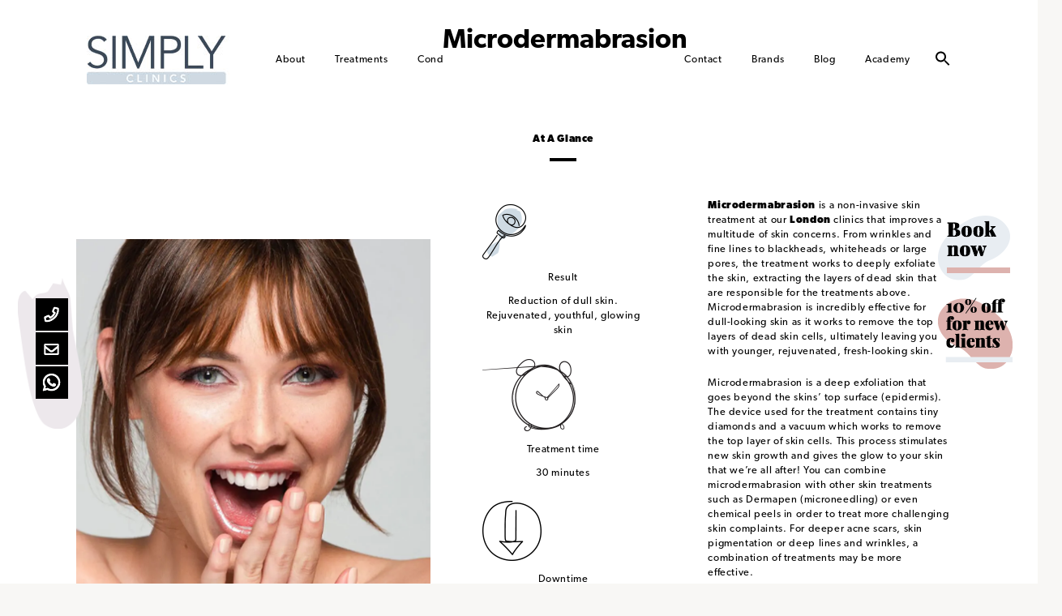

--- FILE ---
content_type: text/html; charset=UTF-8
request_url: https://simplyclinics.co.uk/treatment/microdermabrasion/
body_size: 37275
content:
<!DOCTYPE html>
<html lang="en-GB">
<head> <script type="text/javascript">
/* <![CDATA[ */
var gform;gform||(document.addEventListener("gform_main_scripts_loaded",function(){gform.scriptsLoaded=!0}),document.addEventListener("gform/theme/scripts_loaded",function(){gform.themeScriptsLoaded=!0}),window.addEventListener("DOMContentLoaded",function(){gform.domLoaded=!0}),gform={domLoaded:!1,scriptsLoaded:!1,themeScriptsLoaded:!1,isFormEditor:()=>"function"==typeof InitializeEditor,callIfLoaded:function(o){return!(!gform.domLoaded||!gform.scriptsLoaded||!gform.themeScriptsLoaded&&!gform.isFormEditor()||(gform.isFormEditor()&&console.warn("The use of gform.initializeOnLoaded() is deprecated in the form editor context and will be removed in Gravity Forms 3.1."),o(),0))},initializeOnLoaded:function(o){gform.callIfLoaded(o)||(document.addEventListener("gform_main_scripts_loaded",()=>{gform.scriptsLoaded=!0,gform.callIfLoaded(o)}),document.addEventListener("gform/theme/scripts_loaded",()=>{gform.themeScriptsLoaded=!0,gform.callIfLoaded(o)}),window.addEventListener("DOMContentLoaded",()=>{gform.domLoaded=!0,gform.callIfLoaded(o)}))},hooks:{action:{},filter:{}},addAction:function(o,r,e,t){gform.addHook("action",o,r,e,t)},addFilter:function(o,r,e,t){gform.addHook("filter",o,r,e,t)},doAction:function(o){gform.doHook("action",o,arguments)},applyFilters:function(o){return gform.doHook("filter",o,arguments)},removeAction:function(o,r){gform.removeHook("action",o,r)},removeFilter:function(o,r,e){gform.removeHook("filter",o,r,e)},addHook:function(o,r,e,t,n){null==gform.hooks[o][r]&&(gform.hooks[o][r]=[]);var d=gform.hooks[o][r];null==n&&(n=r+"_"+d.length),gform.hooks[o][r].push({tag:n,callable:e,priority:t=null==t?10:t})},doHook:function(r,o,e){var t;if(e=Array.prototype.slice.call(e,1),null!=gform.hooks[r][o]&&((o=gform.hooks[r][o]).sort(function(o,r){return o.priority-r.priority}),o.forEach(function(o){"function"!=typeof(t=o.callable)&&(t=window[t]),"action"==r?t.apply(null,e):e[0]=t.apply(null,e)})),"filter"==r)return e[0]},removeHook:function(o,r,t,n){var e;null!=gform.hooks[o][r]&&(e=(e=gform.hooks[o][r]).filter(function(o,r,e){return!!(null!=n&&n!=o.tag||null!=t&&t!=o.priority)}),gform.hooks[o][r]=e)}});
/* ]]> */
</script>
<meta charset="UTF-8"><script>if(navigator.userAgent.match(/MSIE|Internet Explorer/i)||navigator.userAgent.match(/Trident\/7\..*?rv:11/i)){var href=document.location.href;if(!href.match(/[?&]nowprocket/)){if(href.indexOf("?")==-1){if(href.indexOf("#")==-1){document.location.href=href+"?nowprocket=1"}else{document.location.href=href.replace("#","?nowprocket=1#")}}else{if(href.indexOf("#")==-1){document.location.href=href+"&nowprocket=1"}else{document.location.href=href.replace("#","&nowprocket=1#")}}}}</script><script>(()=>{class RocketLazyLoadScripts{constructor(){this.v="2.0.4",this.userEvents=["keydown","keyup","mousedown","mouseup","mousemove","mouseover","mouseout","touchmove","touchstart","touchend","touchcancel","wheel","click","dblclick","input"],this.attributeEvents=["onblur","onclick","oncontextmenu","ondblclick","onfocus","onmousedown","onmouseenter","onmouseleave","onmousemove","onmouseout","onmouseover","onmouseup","onmousewheel","onscroll","onsubmit"]}async t(){this.i(),this.o(),/iP(ad|hone)/.test(navigator.userAgent)&&this.h(),this.u(),this.l(this),this.m(),this.k(this),this.p(this),this._(),await Promise.all([this.R(),this.L()]),this.lastBreath=Date.now(),this.S(this),this.P(),this.D(),this.O(),this.M(),await this.C(this.delayedScripts.normal),await this.C(this.delayedScripts.defer),await this.C(this.delayedScripts.async),await this.T(),await this.F(),await this.j(),await this.A(),window.dispatchEvent(new Event("rocket-allScriptsLoaded")),this.everythingLoaded=!0,this.lastTouchEnd&&await new Promise(t=>setTimeout(t,500-Date.now()+this.lastTouchEnd)),this.I(),this.H(),this.U(),this.W()}i(){this.CSPIssue=sessionStorage.getItem("rocketCSPIssue"),document.addEventListener("securitypolicyviolation",t=>{this.CSPIssue||"script-src-elem"!==t.violatedDirective||"data"!==t.blockedURI||(this.CSPIssue=!0,sessionStorage.setItem("rocketCSPIssue",!0))},{isRocket:!0})}o(){window.addEventListener("pageshow",t=>{this.persisted=t.persisted,this.realWindowLoadedFired=!0},{isRocket:!0}),window.addEventListener("pagehide",()=>{this.onFirstUserAction=null},{isRocket:!0})}h(){let t;function e(e){t=e}window.addEventListener("touchstart",e,{isRocket:!0}),window.addEventListener("touchend",function i(o){o.changedTouches[0]&&t.changedTouches[0]&&Math.abs(o.changedTouches[0].pageX-t.changedTouches[0].pageX)<10&&Math.abs(o.changedTouches[0].pageY-t.changedTouches[0].pageY)<10&&o.timeStamp-t.timeStamp<200&&(window.removeEventListener("touchstart",e,{isRocket:!0}),window.removeEventListener("touchend",i,{isRocket:!0}),"INPUT"===o.target.tagName&&"text"===o.target.type||(o.target.dispatchEvent(new TouchEvent("touchend",{target:o.target,bubbles:!0})),o.target.dispatchEvent(new MouseEvent("mouseover",{target:o.target,bubbles:!0})),o.target.dispatchEvent(new PointerEvent("click",{target:o.target,bubbles:!0,cancelable:!0,detail:1,clientX:o.changedTouches[0].clientX,clientY:o.changedTouches[0].clientY})),event.preventDefault()))},{isRocket:!0})}q(t){this.userActionTriggered||("mousemove"!==t.type||this.firstMousemoveIgnored?"keyup"===t.type||"mouseover"===t.type||"mouseout"===t.type||(this.userActionTriggered=!0,this.onFirstUserAction&&this.onFirstUserAction()):this.firstMousemoveIgnored=!0),"click"===t.type&&t.preventDefault(),t.stopPropagation(),t.stopImmediatePropagation(),"touchstart"===this.lastEvent&&"touchend"===t.type&&(this.lastTouchEnd=Date.now()),"click"===t.type&&(this.lastTouchEnd=0),this.lastEvent=t.type,t.composedPath&&t.composedPath()[0].getRootNode()instanceof ShadowRoot&&(t.rocketTarget=t.composedPath()[0]),this.savedUserEvents.push(t)}u(){this.savedUserEvents=[],this.userEventHandler=this.q.bind(this),this.userEvents.forEach(t=>window.addEventListener(t,this.userEventHandler,{passive:!1,isRocket:!0})),document.addEventListener("visibilitychange",this.userEventHandler,{isRocket:!0})}U(){this.userEvents.forEach(t=>window.removeEventListener(t,this.userEventHandler,{passive:!1,isRocket:!0})),document.removeEventListener("visibilitychange",this.userEventHandler,{isRocket:!0}),this.savedUserEvents.forEach(t=>{(t.rocketTarget||t.target).dispatchEvent(new window[t.constructor.name](t.type,t))})}m(){const t="return false",e=Array.from(this.attributeEvents,t=>"data-rocket-"+t),i="["+this.attributeEvents.join("],[")+"]",o="[data-rocket-"+this.attributeEvents.join("],[data-rocket-")+"]",s=(e,i,o)=>{o&&o!==t&&(e.setAttribute("data-rocket-"+i,o),e["rocket"+i]=new Function("event",o),e.setAttribute(i,t))};new MutationObserver(t=>{for(const n of t)"attributes"===n.type&&(n.attributeName.startsWith("data-rocket-")||this.everythingLoaded?n.attributeName.startsWith("data-rocket-")&&this.everythingLoaded&&this.N(n.target,n.attributeName.substring(12)):s(n.target,n.attributeName,n.target.getAttribute(n.attributeName))),"childList"===n.type&&n.addedNodes.forEach(t=>{if(t.nodeType===Node.ELEMENT_NODE)if(this.everythingLoaded)for(const i of[t,...t.querySelectorAll(o)])for(const t of i.getAttributeNames())e.includes(t)&&this.N(i,t.substring(12));else for(const e of[t,...t.querySelectorAll(i)])for(const t of e.getAttributeNames())this.attributeEvents.includes(t)&&s(e,t,e.getAttribute(t))})}).observe(document,{subtree:!0,childList:!0,attributeFilter:[...this.attributeEvents,...e]})}I(){this.attributeEvents.forEach(t=>{document.querySelectorAll("[data-rocket-"+t+"]").forEach(e=>{this.N(e,t)})})}N(t,e){const i=t.getAttribute("data-rocket-"+e);i&&(t.setAttribute(e,i),t.removeAttribute("data-rocket-"+e))}k(t){Object.defineProperty(HTMLElement.prototype,"onclick",{get(){return this.rocketonclick||null},set(e){this.rocketonclick=e,this.setAttribute(t.everythingLoaded?"onclick":"data-rocket-onclick","this.rocketonclick(event)")}})}S(t){function e(e,i){let o=e[i];e[i]=null,Object.defineProperty(e,i,{get:()=>o,set(s){t.everythingLoaded?o=s:e["rocket"+i]=o=s}})}e(document,"onreadystatechange"),e(window,"onload"),e(window,"onpageshow");try{Object.defineProperty(document,"readyState",{get:()=>t.rocketReadyState,set(e){t.rocketReadyState=e},configurable:!0}),document.readyState="loading"}catch(t){console.log("WPRocket DJE readyState conflict, bypassing")}}l(t){this.originalAddEventListener=EventTarget.prototype.addEventListener,this.originalRemoveEventListener=EventTarget.prototype.removeEventListener,this.savedEventListeners=[],EventTarget.prototype.addEventListener=function(e,i,o){o&&o.isRocket||!t.B(e,this)&&!t.userEvents.includes(e)||t.B(e,this)&&!t.userActionTriggered||e.startsWith("rocket-")||t.everythingLoaded?t.originalAddEventListener.call(this,e,i,o):(t.savedEventListeners.push({target:this,remove:!1,type:e,func:i,options:o}),"mouseenter"!==e&&"mouseleave"!==e||t.originalAddEventListener.call(this,e,t.savedUserEvents.push,o))},EventTarget.prototype.removeEventListener=function(e,i,o){o&&o.isRocket||!t.B(e,this)&&!t.userEvents.includes(e)||t.B(e,this)&&!t.userActionTriggered||e.startsWith("rocket-")||t.everythingLoaded?t.originalRemoveEventListener.call(this,e,i,o):t.savedEventListeners.push({target:this,remove:!0,type:e,func:i,options:o})}}J(t,e){this.savedEventListeners=this.savedEventListeners.filter(i=>{let o=i.type,s=i.target||window;return e!==o||t!==s||(this.B(o,s)&&(i.type="rocket-"+o),this.$(i),!1)})}H(){EventTarget.prototype.addEventListener=this.originalAddEventListener,EventTarget.prototype.removeEventListener=this.originalRemoveEventListener,this.savedEventListeners.forEach(t=>this.$(t))}$(t){t.remove?this.originalRemoveEventListener.call(t.target,t.type,t.func,t.options):this.originalAddEventListener.call(t.target,t.type,t.func,t.options)}p(t){let e;function i(e){return t.everythingLoaded?e:e.split(" ").map(t=>"load"===t||t.startsWith("load.")?"rocket-jquery-load":t).join(" ")}function o(o){function s(e){const s=o.fn[e];o.fn[e]=o.fn.init.prototype[e]=function(){return this[0]===window&&t.userActionTriggered&&("string"==typeof arguments[0]||arguments[0]instanceof String?arguments[0]=i(arguments[0]):"object"==typeof arguments[0]&&Object.keys(arguments[0]).forEach(t=>{const e=arguments[0][t];delete arguments[0][t],arguments[0][i(t)]=e})),s.apply(this,arguments),this}}if(o&&o.fn&&!t.allJQueries.includes(o)){const e={DOMContentLoaded:[],"rocket-DOMContentLoaded":[]};for(const t in e)document.addEventListener(t,()=>{e[t].forEach(t=>t())},{isRocket:!0});o.fn.ready=o.fn.init.prototype.ready=function(i){function s(){parseInt(o.fn.jquery)>2?setTimeout(()=>i.bind(document)(o)):i.bind(document)(o)}return"function"==typeof i&&(t.realDomReadyFired?!t.userActionTriggered||t.fauxDomReadyFired?s():e["rocket-DOMContentLoaded"].push(s):e.DOMContentLoaded.push(s)),o([])},s("on"),s("one"),s("off"),t.allJQueries.push(o)}e=o}t.allJQueries=[],o(window.jQuery),Object.defineProperty(window,"jQuery",{get:()=>e,set(t){o(t)}})}P(){const t=new Map;document.write=document.writeln=function(e){const i=document.currentScript,o=document.createRange(),s=i.parentElement;let n=t.get(i);void 0===n&&(n=i.nextSibling,t.set(i,n));const c=document.createDocumentFragment();o.setStart(c,0),c.appendChild(o.createContextualFragment(e)),s.insertBefore(c,n)}}async R(){return new Promise(t=>{this.userActionTriggered?t():this.onFirstUserAction=t})}async L(){return new Promise(t=>{document.addEventListener("DOMContentLoaded",()=>{this.realDomReadyFired=!0,t()},{isRocket:!0})})}async j(){return this.realWindowLoadedFired?Promise.resolve():new Promise(t=>{window.addEventListener("load",t,{isRocket:!0})})}M(){this.pendingScripts=[];this.scriptsMutationObserver=new MutationObserver(t=>{for(const e of t)e.addedNodes.forEach(t=>{"SCRIPT"!==t.tagName||t.noModule||t.isWPRocket||this.pendingScripts.push({script:t,promise:new Promise(e=>{const i=()=>{const i=this.pendingScripts.findIndex(e=>e.script===t);i>=0&&this.pendingScripts.splice(i,1),e()};t.addEventListener("load",i,{isRocket:!0}),t.addEventListener("error",i,{isRocket:!0}),setTimeout(i,1e3)})})})}),this.scriptsMutationObserver.observe(document,{childList:!0,subtree:!0})}async F(){await this.X(),this.pendingScripts.length?(await this.pendingScripts[0].promise,await this.F()):this.scriptsMutationObserver.disconnect()}D(){this.delayedScripts={normal:[],async:[],defer:[]},document.querySelectorAll("script[type$=rocketlazyloadscript]").forEach(t=>{t.hasAttribute("data-rocket-src")?t.hasAttribute("async")&&!1!==t.async?this.delayedScripts.async.push(t):t.hasAttribute("defer")&&!1!==t.defer||"module"===t.getAttribute("data-rocket-type")?this.delayedScripts.defer.push(t):this.delayedScripts.normal.push(t):this.delayedScripts.normal.push(t)})}async _(){await this.L();let t=[];document.querySelectorAll("script[type$=rocketlazyloadscript][data-rocket-src]").forEach(e=>{let i=e.getAttribute("data-rocket-src");if(i&&!i.startsWith("data:")){i.startsWith("//")&&(i=location.protocol+i);try{const o=new URL(i).origin;o!==location.origin&&t.push({src:o,crossOrigin:e.crossOrigin||"module"===e.getAttribute("data-rocket-type")})}catch(t){}}}),t=[...new Map(t.map(t=>[JSON.stringify(t),t])).values()],this.Y(t,"preconnect")}async G(t){if(await this.K(),!0!==t.noModule||!("noModule"in HTMLScriptElement.prototype))return new Promise(e=>{let i;function o(){(i||t).setAttribute("data-rocket-status","executed"),e()}try{if(navigator.userAgent.includes("Firefox/")||""===navigator.vendor||this.CSPIssue)i=document.createElement("script"),[...t.attributes].forEach(t=>{let e=t.nodeName;"type"!==e&&("data-rocket-type"===e&&(e="type"),"data-rocket-src"===e&&(e="src"),i.setAttribute(e,t.nodeValue))}),t.text&&(i.text=t.text),t.nonce&&(i.nonce=t.nonce),i.hasAttribute("src")?(i.addEventListener("load",o,{isRocket:!0}),i.addEventListener("error",()=>{i.setAttribute("data-rocket-status","failed-network"),e()},{isRocket:!0}),setTimeout(()=>{i.isConnected||e()},1)):(i.text=t.text,o()),i.isWPRocket=!0,t.parentNode.replaceChild(i,t);else{const i=t.getAttribute("data-rocket-type"),s=t.getAttribute("data-rocket-src");i?(t.type=i,t.removeAttribute("data-rocket-type")):t.removeAttribute("type"),t.addEventListener("load",o,{isRocket:!0}),t.addEventListener("error",i=>{this.CSPIssue&&i.target.src.startsWith("data:")?(console.log("WPRocket: CSP fallback activated"),t.removeAttribute("src"),this.G(t).then(e)):(t.setAttribute("data-rocket-status","failed-network"),e())},{isRocket:!0}),s?(t.fetchPriority="high",t.removeAttribute("data-rocket-src"),t.src=s):t.src="data:text/javascript;base64,"+window.btoa(unescape(encodeURIComponent(t.text)))}}catch(i){t.setAttribute("data-rocket-status","failed-transform"),e()}});t.setAttribute("data-rocket-status","skipped")}async C(t){const e=t.shift();return e?(e.isConnected&&await this.G(e),this.C(t)):Promise.resolve()}O(){this.Y([...this.delayedScripts.normal,...this.delayedScripts.defer,...this.delayedScripts.async],"preload")}Y(t,e){this.trash=this.trash||[];let i=!0;var o=document.createDocumentFragment();t.forEach(t=>{const s=t.getAttribute&&t.getAttribute("data-rocket-src")||t.src;if(s&&!s.startsWith("data:")){const n=document.createElement("link");n.href=s,n.rel=e,"preconnect"!==e&&(n.as="script",n.fetchPriority=i?"high":"low"),t.getAttribute&&"module"===t.getAttribute("data-rocket-type")&&(n.crossOrigin=!0),t.crossOrigin&&(n.crossOrigin=t.crossOrigin),t.integrity&&(n.integrity=t.integrity),t.nonce&&(n.nonce=t.nonce),o.appendChild(n),this.trash.push(n),i=!1}}),document.head.appendChild(o)}W(){this.trash.forEach(t=>t.remove())}async T(){try{document.readyState="interactive"}catch(t){}this.fauxDomReadyFired=!0;try{await this.K(),this.J(document,"readystatechange"),document.dispatchEvent(new Event("rocket-readystatechange")),await this.K(),document.rocketonreadystatechange&&document.rocketonreadystatechange(),await this.K(),this.J(document,"DOMContentLoaded"),document.dispatchEvent(new Event("rocket-DOMContentLoaded")),await this.K(),this.J(window,"DOMContentLoaded"),window.dispatchEvent(new Event("rocket-DOMContentLoaded"))}catch(t){console.error(t)}}async A(){try{document.readyState="complete"}catch(t){}try{await this.K(),this.J(document,"readystatechange"),document.dispatchEvent(new Event("rocket-readystatechange")),await this.K(),document.rocketonreadystatechange&&document.rocketonreadystatechange(),await this.K(),this.J(window,"load"),window.dispatchEvent(new Event("rocket-load")),await this.K(),window.rocketonload&&window.rocketonload(),await this.K(),this.allJQueries.forEach(t=>t(window).trigger("rocket-jquery-load")),await this.K(),this.J(window,"pageshow");const t=new Event("rocket-pageshow");t.persisted=this.persisted,window.dispatchEvent(t),await this.K(),window.rocketonpageshow&&window.rocketonpageshow({persisted:this.persisted})}catch(t){console.error(t)}}async K(){Date.now()-this.lastBreath>45&&(await this.X(),this.lastBreath=Date.now())}async X(){return document.hidden?new Promise(t=>setTimeout(t)):new Promise(t=>requestAnimationFrame(t))}B(t,e){return e===document&&"readystatechange"===t||(e===document&&"DOMContentLoaded"===t||(e===window&&"DOMContentLoaded"===t||(e===window&&"load"===t||e===window&&"pageshow"===t)))}static run(){(new RocketLazyLoadScripts).t()}}RocketLazyLoadScripts.run()})();</script>
	
	<meta name="viewport" content="width=device-width, initial-scale=1, shrink-to-fit=no">
	<link rel="profile" href="http://gmpg.org/xfn/11">
	<link data-minify="1" rel="stylesheet" href="https://simplyclinics.co.uk/wp-content/cache/min/1/ygr2oku.css?ver=1765187657">
	<link rel="preload" 
      href="https://simplyclinics.co.uk/wp-content/uploads/2021/09/hero-bg.jpg" 
      as="image" 
      fetchpriority="high">
<link rel="preload" as="image" href="https://simplyclinics.co.uk/wp-content/uploads/2021/09/simply-home-mobile-hero-bgs1.jpg" fetchpriority="high">
<link rel="preload" as="image" href="https://simplyclinics.co.uk/wp-content/uploads/2021/04/simply-home-hero-bgs2.png" fetchpriority="high">

<script type="rocketlazyloadscript" data-minify="1" data-rocket-src="https://simplyclinics.co.uk/wp-content/cache/min/1/ajax/libs/jquery/3.7.1/jquery.min.js?ver=1765187657" data-rocket-defer defer></script>

<!-- Facebook Pixel Code -->
<script type="rocketlazyloadscript" data-rocket-type='text/javascript'>
!function(f,b,e,v,n,t,s){if(f.fbq)return;n=f.fbq=function(){n.callMethod?
n.callMethod.apply(n,arguments):n.queue.push(arguments)};if(!f._fbq)f._fbq=n;
n.push=n;n.loaded=!0;n.version='2.0';n.queue=[];t=b.createElement(e);t.async=!0;
t.src=v;s=b.getElementsByTagName(e)[0];s.parentNode.insertBefore(t,s)}(window,
document,'script','https://connect.facebook.net/en_US/fbevents.js');
</script>
<!-- End Facebook Pixel Code -->
<script type="rocketlazyloadscript" data-rocket-type='text/javascript'>
  fbq('init', '2267370396740577', {
    "em": "social.simplyclinics@gmail.com"
}, {
    "agent": "wordpress-5.6.2-2.2.0"
});
</script><script type="rocketlazyloadscript" data-rocket-type='text/javascript'>
  fbq('track', 'PageView', []);
</script>
<!-- Facebook Pixel Code -->
<noscript>
<img height="1" width="1" style="display:none" alt="fbpx"
src="https://www.facebook.com/tr?id=2267370396740577&ev=PageView&noscript=1" />
</noscript>
<!-- End Facebook Pixel Code -->


<!-- HFCM by 99 Robots - Snippet # 2: Google Search Console -->
<meta name="google-site-verification" content="xg-6ylXOsIpc-ooOQWzwZ6uwxtlMkAZllz2iRXlqxlQ" />



	<meta name='robots' content='index, follow, max-image-preview:large, max-snippet:-1, max-video-preview:-1' />
<script type="rocketlazyloadscript" data-minify="1" id="cookieyes" data-rocket-type="text/javascript" data-rocket-src="https://simplyclinics.co.uk/wp-content/cache/min/1/client_data/57077945ceb59dfa3a80ad1e27be0990/script.js?ver=1765187657" data-rocket-defer defer></script><!-- Google tag (gtag.js) consent mode dataLayer added by Site Kit -->
<script type="rocketlazyloadscript" data-rocket-type="text/javascript" id="google_gtagjs-js-consent-mode-data-layer">
/* <![CDATA[ */
window.dataLayer = window.dataLayer || [];function gtag(){dataLayer.push(arguments);}
gtag('consent', 'default', {"ad_personalization":"denied","ad_storage":"denied","ad_user_data":"denied","analytics_storage":"denied","functionality_storage":"denied","security_storage":"denied","personalization_storage":"denied","region":["AT","BE","BG","CH","CY","CZ","DE","DK","EE","ES","FI","FR","GB","GR","HR","HU","IE","IS","IT","LI","LT","LU","LV","MT","NL","NO","PL","PT","RO","SE","SI","SK"],"wait_for_update":500});
window._googlesitekitConsentCategoryMap = {"statistics":["analytics_storage"],"marketing":["ad_storage","ad_user_data","ad_personalization"],"functional":["functionality_storage","security_storage"],"preferences":["personalization_storage"]};
window._googlesitekitConsents = {"ad_personalization":"denied","ad_storage":"denied","ad_user_data":"denied","analytics_storage":"denied","functionality_storage":"denied","security_storage":"denied","personalization_storage":"denied","region":["AT","BE","BG","CH","CY","CZ","DE","DK","EE","ES","FI","FR","GB","GR","HR","HU","IE","IS","IT","LI","LT","LU","LV","MT","NL","NO","PL","PT","RO","SE","SI","SK"],"wait_for_update":500};
/* ]]> */
</script>
<!-- End Google tag (gtag.js) consent mode dataLayer added by Site Kit -->

	<!-- This site is optimized with the Yoast SEO plugin v26.5 - https://yoast.com/wordpress/plugins/seo/ -->
	<title>Microdermabrasion London | Simply Clinics | Treat Dull Skin</title>
<link data-rocket-prefetch href="https://www.googletagmanager.com" rel="dns-prefetch">
<link data-rocket-prefetch href="https://connect.facebook.net" rel="dns-prefetch">
<link data-rocket-prefetch href="https://analytics.tiktok.com" rel="dns-prefetch">
<link data-rocket-prefetch href="https://www.google.com" rel="dns-prefetch"><link rel="preload" data-rocket-preload as="image" href="https://simplyclinics.co.uk/wp-content/uploads/2021/03/simply-treatment-desktop-hero-Microdermabrasion.jpg" fetchpriority="high">
	<meta name="description" content="Microdermabrasion non-invasive skin treatmen can improve many of your skin concerns. from wrinkles and fine lines to blackheads. Book now." />
	<link rel="canonical" href="https://simplyclinics.co.uk/treatment/microdermabrasion/" />
	<meta property="og:locale" content="en_GB" />
	<meta property="og:type" content="article" />
	<meta property="og:title" content="Microdermabrasion London | Simply Clinics | Treat Dull Skin" />
	<meta property="og:description" content="Microdermabrasion non-invasive skin treatmen can improve many of your skin concerns. from wrinkles and fine lines to blackheads. Book now." />
	<meta property="og:url" content="https://simplyclinics.co.uk/treatment/microdermabrasion/" />
	<meta property="og:site_name" content="Simply Clinics" />
	<meta property="article:publisher" content="https://www.facebook.com/simplyclinics/" />
	<meta property="article:modified_time" content="2025-09-25T15:58:36+00:00" />
	<meta property="og:image" content="https://simplyclinics.co.uk/wp-content/uploads/2021/03/simply-treatment-desktop-hero-Microdermabrasion.jpg" />
	<meta property="og:image:width" content="900" />
	<meta property="og:image:height" content="1087" />
	<meta property="og:image:type" content="image/jpeg" />
	<meta name="twitter:card" content="summary_large_image" />
	<script type="application/ld+json" class="yoast-schema-graph">{"@context":"https://schema.org","@graph":[{"@type":"WebPage","@id":"https://simplyclinics.co.uk/treatment/microdermabrasion/","url":"https://simplyclinics.co.uk/treatment/microdermabrasion/","name":"Microdermabrasion London | Simply Clinics | Treat Dull Skin","isPartOf":{"@id":"https://simplyclinics.co.uk/#website"},"primaryImageOfPage":{"@id":"https://simplyclinics.co.uk/treatment/microdermabrasion/#primaryimage"},"image":{"@id":"https://simplyclinics.co.uk/treatment/microdermabrasion/#primaryimage"},"thumbnailUrl":"https://simplyclinics.co.uk/wp-content/uploads/2021/03/simply-treatment-desktop-hero-Microdermabrasion.jpg","datePublished":"2021-03-11T16:01:30+00:00","dateModified":"2025-09-25T15:58:36+00:00","description":"Microdermabrasion non-invasive skin treatmen can improve many of your skin concerns. from wrinkles and fine lines to blackheads. Book now.","breadcrumb":{"@id":"https://simplyclinics.co.uk/treatment/microdermabrasion/#breadcrumb"},"inLanguage":"en-GB","potentialAction":[{"@type":"ReadAction","target":["https://simplyclinics.co.uk/treatment/microdermabrasion/"]}]},{"@type":"ImageObject","inLanguage":"en-GB","@id":"https://simplyclinics.co.uk/treatment/microdermabrasion/#primaryimage","url":"https://simplyclinics.co.uk/wp-content/uploads/2021/03/simply-treatment-desktop-hero-Microdermabrasion.jpg","contentUrl":"https://simplyclinics.co.uk/wp-content/uploads/2021/03/simply-treatment-desktop-hero-Microdermabrasion.jpg","width":900,"height":1087,"caption":"Microdermabrasion London"},{"@type":"BreadcrumbList","@id":"https://simplyclinics.co.uk/treatment/microdermabrasion/#breadcrumb","itemListElement":[{"@type":"ListItem","position":1,"name":"Home","item":"https://simplyclinics.co.uk/"},{"@type":"ListItem","position":2,"name":"Microdermabrasion"}]},{"@type":"WebSite","@id":"https://simplyclinics.co.uk/#website","url":"https://simplyclinics.co.uk/","name":"Simply Clinics","description":"London&#039;s Most Trusted Aesthetic Clinics","publisher":{"@id":"https://simplyclinics.co.uk/#organization"},"potentialAction":[{"@type":"SearchAction","target":{"@type":"EntryPoint","urlTemplate":"https://simplyclinics.co.uk/?s={search_term_string}"},"query-input":{"@type":"PropertyValueSpecification","valueRequired":true,"valueName":"search_term_string"}}],"inLanguage":"en-GB"},{"@type":"Organization","@id":"https://simplyclinics.co.uk/#organization","name":"Simply Clinics","url":"https://simplyclinics.co.uk/","logo":{"@type":"ImageObject","inLanguage":"en-GB","@id":"https://simplyclinics.co.uk/#/schema/logo/image/","url":"https://simplyclinics.co.uk/wp-content/uploads/2021/04/simply-clinics-logo-1.png","contentUrl":"https://simplyclinics.co.uk/wp-content/uploads/2021/04/simply-clinics-logo-1.png","width":184,"height":60,"caption":"Simply Clinics"},"image":{"@id":"https://simplyclinics.co.uk/#/schema/logo/image/"},"sameAs":["https://www.facebook.com/simplyclinics/","https://www.instagram.com/simplyclinics/","https://www.youtube.com/channel/UCdyWkhga4u1uV0coN1SQtrQ"]}]}</script>
	<!-- / Yoast SEO plugin. -->


<link rel='dns-prefetch' href='//www.googletagmanager.com' />
<link rel="alternate" type="application/rss+xml" title="Simply Clinics &raquo; Feed" href="https://simplyclinics.co.uk/feed/" />
<link rel="alternate" title="oEmbed (JSON)" type="application/json+oembed" href="https://simplyclinics.co.uk/wp-json/oembed/1.0/embed?url=https%3A%2F%2Fsimplyclinics.co.uk%2Ftreatment%2Fmicrodermabrasion%2F" />
<link rel="alternate" title="oEmbed (XML)" type="text/xml+oembed" href="https://simplyclinics.co.uk/wp-json/oembed/1.0/embed?url=https%3A%2F%2Fsimplyclinics.co.uk%2Ftreatment%2Fmicrodermabrasion%2F&#038;format=xml" />
<style id='wp-img-auto-sizes-contain-inline-css' type='text/css'>
img:is([sizes=auto i],[sizes^="auto," i]){contain-intrinsic-size:3000px 1500px}
/*# sourceURL=wp-img-auto-sizes-contain-inline-css */
</style>
<link rel='preload' as='style' onload="this.rel='stylesheet'" id='sbi_styles-css' href='https://simplyclinics.co.uk/wp-content/cache/background-css/1/simplyclinics.co.uk/wp-content/plugins/instagram-feed-pro/css/sbi-styles.min.css?ver=6.8.1&wpr_t=1768722510' type='text/css' media='all' />
<style id='wp-emoji-styles-inline-css' type='text/css'>

	img.wp-smiley, img.emoji {
		display: inline !important;
		border: none !important;
		box-shadow: none !important;
		height: 1em !important;
		width: 1em !important;
		margin: 0 0.07em !important;
		vertical-align: -0.1em !important;
		background: none !important;
		padding: 0 !important;
	}
/*# sourceURL=wp-emoji-styles-inline-css */
</style>
<style id='classic-theme-styles-inline-css' type='text/css'>
/*! This file is auto-generated */
.wp-block-button__link{color:#fff;background-color:#32373c;border-radius:9999px;box-shadow:none;text-decoration:none;padding:calc(.667em + 2px) calc(1.333em + 2px);font-size:1.125em}.wp-block-file__button{background:#32373c;color:#fff;text-decoration:none}
/*# sourceURL=/wp-includes/css/classic-themes.min.css */
</style>
<link rel='stylesheet' id='ivory-search-styles-css' href='https://simplyclinics.co.uk/wp-content/plugins/add-search-to-menu/public/css/ivory-search.min.css?ver=5.5.12' type='text/css' media='all' />
<link data-minify="1" rel='stylesheet' id='understrap-styles-css' href='https://simplyclinics.co.uk/wp-content/cache/background-css/1/simplyclinics.co.uk/wp-content/cache/min/1/wp-content/themes/simply-clinics/css/theme.min.css?ver=1765187657&wpr_t=1768722510' type='text/css' media='all' />
<script type="rocketlazyloadscript" data-rocket-type="text/javascript" id="cookie-law-info-wca-js-before">
/* <![CDATA[ */
const _ckyGsk = true;
//# sourceURL=cookie-law-info-wca-js-before
/* ]]> */
</script>
<script type="rocketlazyloadscript" data-rocket-type="text/javascript" data-rocket-src="https://simplyclinics.co.uk/wp-content/plugins/cookie-law-info/lite/frontend/js/wca.min.js?ver=3.3.8" id="cookie-law-info-wca-js" data-rocket-defer defer></script>
<script type="rocketlazyloadscript" data-rocket-type="text/javascript" defer data-rocket-src="https://simplyclinics.co.uk/wp-includes/js/jquery/jquery.min.js?ver=3.7.1" id="jquery-core-js"></script>
<script type="rocketlazyloadscript" data-rocket-type="text/javascript" defer data-rocket-src="https://simplyclinics.co.uk/wp-includes/js/jquery/jquery-migrate.min.js?ver=3.4.1" id="jquery-migrate-js"></script>

<!-- Google tag (gtag.js) snippet added by Site Kit -->
<!-- Google Analytics snippet added by Site Kit -->
<!-- Google Ads snippet added by Site Kit -->
<script type="rocketlazyloadscript" data-rocket-type="text/javascript" data-rocket-src="https://www.googletagmanager.com/gtag/js?id=GT-PBZC6ZC" id="google_gtagjs-js" async></script>
<script type="rocketlazyloadscript" data-rocket-type="text/javascript" id="google_gtagjs-js-after">
/* <![CDATA[ */
window.dataLayer = window.dataLayer || [];function gtag(){dataLayer.push(arguments);}
gtag("set","linker",{"domains":["simplyclinics.co.uk"]});
gtag("js", new Date());
gtag("set", "developer_id.dZTNiMT", true);
gtag("config", "GT-PBZC6ZC", {"googlesitekit_post_type":"treatment"});
gtag("config", "AW-10777835651");
 window._googlesitekit = window._googlesitekit || {}; window._googlesitekit.throttledEvents = []; window._googlesitekit.gtagEvent = (name, data) => { var key = JSON.stringify( { name, data } ); if ( !! window._googlesitekit.throttledEvents[ key ] ) { return; } window._googlesitekit.throttledEvents[ key ] = true; setTimeout( () => { delete window._googlesitekit.throttledEvents[ key ]; }, 5 ); gtag( "event", name, { ...data, event_source: "site-kit" } ); }; 
//# sourceURL=google_gtagjs-js-after
/* ]]> */
</script>
<link rel="https://api.w.org/" href="https://simplyclinics.co.uk/wp-json/" /><link rel="alternate" title="JSON" type="application/json" href="https://simplyclinics.co.uk/wp-json/wp/v2/treatment/159" /><link rel="EditURI" type="application/rsd+xml" title="RSD" href="https://simplyclinics.co.uk/xmlrpc.php?rsd" />
<meta name="generator" content="WordPress 6.9" />
<link rel='shortlink' href='https://simplyclinics.co.uk/?p=159' />
<!-- Tiktok Pixel Code --><script>!function (w, d, t) {w.TiktokAnalyticsObject=t;var ttq=w[t]=w[t]||[];ttq.methods=['page','track','identify','instances','debug','on','off','once','ready','alias','group','enableCookie','disableCookie'],ttq.setAndDefer=function(t,e){t[e]=function(){t.push([e].concat(Array.prototype.slice.call(arguments,0)))}};for(var i=0;i<ttq.methods.length;i++)ttq.setAndDefer(ttq,ttq.methods[i]);ttq.instance=function(t){for(var e=ttq._i[t]||[],n=0;n<ttq.methods.length;n++)ttq.setAndDefer(e,ttq.methods[n]);return e},ttq.load=function(e,n){var i='https://analytics.tiktok.com/i18n/pixel/events.js';ttq._i=ttq._i||{},ttq._i[e]=[],ttq._i[e]._u=i,ttq._t=ttq._t||{},ttq._t[e]=+new Date,ttq._o=ttq._o||{},ttq._o[e]=n||{};var o=document.createElement('script');o.type='text/javascript',o.async=!0,o.src=i+'?sdkid='+e+'&lib='+t;var a=document.getElementsByTagName('script')[0];a.parentNode.insertBefore(o,a)};ttq.load('CNQ81CJC77U9G4SVMJBG');ttq.page();}(window, document, 'ttq');</script><script type="rocketlazyloadscript">ttq.track('Browse')</script><!-- End Tiktok Pixel Code -->
<meta name="generator" content="Site Kit by Google 1.167.0" /><!-- HFCM by 99 Robots - Snippet # 2: Simply Clinics FB PIXEL -->
<!-- Meta Pixel Code -->
<script type="rocketlazyloadscript">
  !function(f,b,e,v,n,t,s)
  {if(f.fbq)return;n=f.fbq=function(){n.callMethod?
  n.callMethod.apply(n,arguments):n.queue.push(arguments)};
  if(!f._fbq)f._fbq=n;n.push=n;n.loaded=!0;n.version='2.0';
  n.queue=[];t=b.createElement(e);t.async=!0;
  t.src=v;s=b.getElementsByTagName(e)[0];
  s.parentNode.insertBefore(t,s)}(window, document,'script',
  'https://connect.facebook.net/en_US/fbevents.js');
  fbq('init', '762511038591490');
  fbq('track', 'PageView');
</script>
<noscript><img height="1" width="1" style="display:none"
  src="https://www.facebook.com/tr?id=762511038591490&ev=PageView&noscript=1"
/></noscript>
<!-- End Meta Pixel Code -->
<!-- /end HFCM by 99 Robots -->
<meta name="mobile-web-app-capable" content="yes">
<meta name="apple-mobile-web-app-capable" content="yes">
<meta name="apple-mobile-web-app-title" content="Simply Clinics - London&#039;s Most Trusted Aesthetic Clinics">

<!-- Google Tag Manager snippet added by Site Kit -->
<script type="rocketlazyloadscript" data-rocket-type="text/javascript">
/* <![CDATA[ */

			( function( w, d, s, l, i ) {
				w[l] = w[l] || [];
				w[l].push( {'gtm.start': new Date().getTime(), event: 'gtm.js'} );
				var f = d.getElementsByTagName( s )[0],
					j = d.createElement( s ), dl = l != 'dataLayer' ? '&l=' + l : '';
				j.async = true;
				j.src = 'https://www.googletagmanager.com/gtm.js?id=' + i + dl;
				f.parentNode.insertBefore( j, f );
			} )( window, document, 'script', 'dataLayer', 'GTM-5ZBW7X93' );
			
/* ]]> */
</script>

<!-- End Google Tag Manager snippet added by Site Kit -->
<link rel="icon" href="https://simplyclinics.co.uk/wp-content/uploads/2021/04/favicon.png" sizes="32x32" />
<link rel="icon" href="https://simplyclinics.co.uk/wp-content/uploads/2021/04/favicon.png" sizes="192x192" />
<link rel="apple-touch-icon" href="https://simplyclinics.co.uk/wp-content/uploads/2021/04/favicon.png" />
<meta name="msapplication-TileImage" content="https://simplyclinics.co.uk/wp-content/uploads/2021/04/favicon.png" />
		<style type="text/css" id="wp-custom-css">
			@font-face {
    font-display: swap !important;
}

ul#main-menu {
	//display:none;
}
#event-banner.show{
	z-index:5 !important;
}
#testimonials{
	//height: 229.40625VW !important;
}
#sb_instagram #sbi_load {
    display: none;
}
.entry-content a{
	color:#000 !important;
	text-decoration:underline !important;
}

ul.contacts-addresses{
	list-style:none;
	text-align:center;
	padding-left:0;
	margin-bottom:  3rem;
}
ul.contacts-addresses li{
	display:inline-block;
	margin:0 2rem;
}
ul.contacts-addresses li:first-of-type{
	margin-left:0;
}
ul.contacts-addresses li:last-of-type{
	margin-left:0;
}
@media (max-width: 991.98px){
	ul.contacts-addresses li{
	display:block;
	margin:.7rem 0;
}
	#wrapper-navbar .trustpilot {
    position: absolute;
    width: 5rem;
}
	.mtm30{
		margin-top: 1.875rem;
	}
	#people-images .card{
			margin-top: 1.875rem;
	}
	#faq .prices .table-prices .pices-list .price-row span.pervial{
		right:3.6rem;
	}
	span.area-name {
    padding-right: 9.375rem;
}
	.page-template-prices .prices-list .price-row span.pervial {
		right: 4rem !important;
	}
	.page-template-prices .prices-list .price-row span.price {
    margin-right: 0;
    float: right;
    position: absolute;
    right: 0;
}
}

@media (min-width: 1280px) and (max-width: 1480px){
	.single-post .post-content {
    margin-top: 10.375rem;
}
}
@media (min-width: 992px) and (max-width: 1279px){
	.single-post .post-content {
    margin-top: 14.375rem;
}
#wrapper-navbar .trustpilot {
    width: 8.375rem;
    left: 0;
    position: relative;
}
	
}
@media (min-width: 992px){
	.page-template-prices .prices-list .price-row span.pervial {
		right: 5.8rem;
	}
	.postid-151 #diagrams {
    margin-top: 15.75rem;
	}
		.postid-148 #video {
			margin-top: 45.25rem;
	}
}
.single-post .post-content img{
	width:100%;
}

.two-columns-master-template .col_container .card {
  width: 31.77083vw;
  height: 40.3125vw;
  padding-left: 3.54167vw;
  padding-right: 3.54167vw;
  padding-top: 4.6875vw;
  padding-bottom: 4.6875vw;
  height: 40.3125vw;
  background-repeat: no-repeat;
  background-size: cover;
  margin-bottom: 1.875rem; }
  @media (max-width: 993px) {
    .two-columns-master-template .col_container .card {
      width: 99.6875vw; } }
  @media (max-width: 993px) {
    .two-columns-master-template .col_container .card {
      height: 195.9375vw; } }
  @media (max-width: 993px) {
    .two-columns-master-template .col_container .card {
      padding-left: 5.84375vw; } }
  @media (max-width: 993px) {
    .two-columns-master-template .col_container .card {
      padding-right: 5.84375vw; } }
  @media (max-width: 993px) {
    .two-columns-master-template .col_container .card {
      padding-top: 17.1875vw; } }
  @media (max-width: 993px) {
    .two-columns-master-template .col_container .card {
      padding-bottom: 17.1875vw; } }
  @media (max-width: 993px) {
    .two-columns-master-template .col_container .card {
      height: 195.9375vw; } }
  @media (min-width: 992px) {
    .two-columns-master-template .col_container .card {
      margin-bottom: 0; } }
  .two-columns-master-template .col_container .card .content-wrapper {
    display: -webkit-box;
    display: -webkit-flex;
    display: -moz-box;
    display: -ms-flexbox;
    display: flex;
    -webkit-box-align: center;
    -webkit-align-items: center;
       -moz-box-align: center;
        -ms-flex-align: center;
            align-items: center;
    -webkit-box-pack: center;
    -webkit-justify-content: center;
       -moz-box-pack: center;
        -ms-flex-pack: center;
            justify-content: center;
    background-color: #fff;
    padding-left: 4.6875vw;
    padding-right: 4.6875vw;
    padding-top: 3.64583vw;
    padding-bottom: 3.64583vw; }
    @media (max-width: 993px) {
      .two-columns-master-template .col_container .card .content-wrapper {
        padding-left: 5.84375vw; } }
    @media (max-width: 993px) {
      .two-columns-master-template .col_container .card .content-wrapper {
        padding-right: 5.84375vw; } }
    @media (max-width: 993px) {
      .two-columns-master-template .col_container .card .content-wrapper {
        padding-top: 13.75vw; } }
    @media (max-width: 993px) {
      .two-columns-master-template .col_container .card .content-wrapper {
        padding-bottom: 16.15625vw; } }
    .two-columns-master-template .col_container .card .content-wrapper .box {
      position: relative;
      text-align: center; }
      .two-columns-master-template .col_container .card .content-wrapper .box h2 {
        padding-left: 1.30208vw;
        padding-right: 1.30208vw;
        margin-bottom: 2.1875rem; }
        @media (max-width: 993px) {
          .two-columns-master-template .col_container .card .content-wrapper .box h2 {
            padding-left: 4.125vw; } }
        @media (max-width: 993px) {
          .two-columns-master-template .col_container .card .content-wrapper .box h2 {
            padding-right: 4.125vw; } }
        @media (min-width: 992px) {
          .two-columns-master-template .col_container .card .content-wrapper .box h2 {
            margin-bottom: 3.75rem; } }
      .two-columns-master-template .col_container .card .content-wrapper .box p {
        margin-bottom: 1.25rem; }
        @media (min-width: 992px) {
          .two-columns-master-template .col_container .card .content-wrapper .box p {
            margin-bottom: 2.5rem; } }
      .two-columns-master-template .col_container .card .content-wrapper .box .playfair {
        margin-top: 1.25rem; }
        @media (min-width: 992px) {
          .two-columns-master-template .col_container .card .content-wrapper .box .playfair {
            margin-top: 2.5rem;
					} }

.postid-157 .default-table{
	display:none;
}
@media (min-width: 992px) {
	.book-now {
		top: 50%;
		transform: translatey(-50%);
	}
	.postid-70103 #before-after{
		margin-top:42rem;
	}
	#faq .accordion .current-faq .toggle span{
		position: absolute !important;
    top: 0;
    right: 0;
		float:none;
		padding-right:0;
	}
	.postid-149 #video {
    margin-top: 11.25rem;
}
}
.page-id-73360 #contact-hero {
	padding-bottom: 0;
}
.page-id-73360 #signup h2 {
		display: none;
	}

	.page-id-73360 #signup {
		padding-top: 0 !important;
	}
	.page-id-73360 #contact-hero .card {
		padding-bottom: 0;
	}

@media (max-width: 991.98px) {
	.ptx0 {
		padding-top: 0 !immportant;
	}
}

.nc10_off {
	position: fixed;
	top: 50%;
	right: 1.875rem;
	z-index: 999;
	transform: translatey(-50%);
}

@media (max-width: 991.98px) {
.page-template-prices .nc10_off, .page-template-price-dev .nc10_off {
	display: none;
}
}

ul.treatments-cats li p.term-body, .category-list#body h2, .category-list#body-mob h2 {
	color: #EEDAD8 !important;
	font-weight: 600;
}

ul.treatments-cats li p.term-face, .category-list#face h2, .category-list#face-mob h2 {
	color: #B599A9 !important;
	font-weight: 600;
}

ul.treatments-cats li p.term-skin, .category-list#skin h2, .category-list#skin-mob h2 {
	color: #C2DFE3 !important;
	font-weight: 600;
}

ul.treatments-cats li p.term-hair, .category-list#hair h2, .category-list#hair-mob h2 {
	color: #e0b5e0 !important;
	font-weight: 600;
}
@media (max-width: 767.98px){
		.page-template-home.page-id-7 #header .hero-slider [data-slick-index="0"] .card.hero.d-flex.d-lg-none {
    align-items: center !important;
    justify-content: center;
    background-size: cover !important;
}
.page-template-home.page-id-7 #header [data-slick-index="0"] .row.align-items-center.h-100{
            position: relative;
        top: 30px;
}
    .page-template-home.page-id-7 #header .hero-slider [data-slick-index="0"] .h-100 h1 {
        position: absolute;
        top: 144px;
        left: 12px;
        font-size: 26px;
    }
	.page-template-home.page-id-7 #header [data-slick-index="0"] .row.align-items-center.h-100 {
/*     align-items: start !important; */
    padding: 0px 25px;
	height:100%!important;
		        flex-direction: initial;
}
/* 	.page-template-home.page-id-7 #header .hero-slider [data-slick-index="0"] .h-100 h1 {
    position: relative;
    top: 0;
    left: 0;
} */
	.page-template-home #header .hero-slider [data-slick-index="0"] .h-100{
			height:100%!important;
	}
		.page-template-home.page-id-7 #header .hero-slider [data-slick-index="2"] .h-100 h1 {
    position: absolute;
    top: 166px;
    left: 12px;
}
		.page-template-home.page-id-7 #header .hero-slider [data-slick-index="1"] .h-100 h1 {
    position: absolute;
    top: 158px;
    left: 12px;
}
		.page-template-home.page-id-7 #header [data-slick-index="1"] .row.align-items-center.h-100 {
    align-items: center !important;
    padding: 0px 25px;
    height: 100% !important;
    flex-direction: initial;
    position: relative;
    top: 25px;
}
		.page-template-home.page-id-7 #header [data-slick-index="2"] .row.align-items-center.h-100 {
    align-items: center !important;
    padding: 0px 25px;
    height: 100% !important;
    flex-direction: initial;
    position: relative;
    top: 25px;
}

		.page-template-home.page-id-7 #header .hero-slider [data-slick-index="3"] .h-100 h1 {
    position: absolute;
    top: 166px;
    left: 12px;
}
		.page-template-home.page-id-7 #header [data-slick-index="3"] .row.align-items-center.h-100 {
    align-items: center !important;
    padding: 0px 25px;
    height: 100% !important;
    flex-direction: initial;
    position: relative;
    top: 25px;
}

		.page-template-home.page-id-7 #header .hero-slider [data-slick-index="4"] .h-100 h1 {
    position: absolute;
    top: 115px;
    left: 12px;
}
		.page-template-home.page-id-7 #header [data-slick-index="4"] .row.align-items-center.h-100 {
    align-items: center !important;
    padding: 0px 25px;
    height: 100% !important;
    flex-direction: initial;
    position: relative;
    top: 25px;
}
.page-template-home.page-id-7 #header   .hero-slider [data-slick-index="4"] .img-fixed {
        height: 71.125vw;
	}
.page-template-home.page-id-7  #header .hero-slider .img-fixed {
        height: 81.125vw;
        left: unset;
        right: 61px;
        top: 2.875rem;
        z-index: 1;
    }
}
@media (max-width: 768px) {

	.single-treatment #faq .fq_img {
		max-height: 28.125rem;
		object-fit: cover;
	}
}
#gform_submit_button_1 {
	background-color: transparent;
	border: 0;
}
@media (max-width: 991.98px) {
		.page-template-home [data-slick-index="0"] .card.hero.d-flex.d-lg-none {
    align-items: center !important;
    justify-content: center;
    background-size: contain !important;
}
	#gform_wrapper_1 {
		padding-left: 1.875rem;
	}
	.page-template-price-dev ul.treatments-cats li a img, .page-template-prices ul.treatments-cats li a img {
		max-width: 3.125rem;
	}
}

.newsletter-form	.gform_wrapper.gravity-theme .gfield input.large, .newsletter-form .gform_wrapper.gravity-theme .gfield select.large {
		border-radius: 0;
    padding: 0;
    font-size: 1.125rem;
    line-height: 1.6875rem;
    width: 100%;
    background-color: transparent;
    border: none;
    border-bottom: 2px solid #000;
    height: 3.125rem;
	}
@media (min-width: 641px) {
	.newsletter-form .gform_wrapper .gfield {
	margin-top: 1.875rem !important;
}
}
@media (min-width: 992px) {
	#gform_submit_button_1 {
	margin-bottom: 1.875rem;
}
	#signup .newsletter-form .form-wrapper {
		height: auto;
	}
.newsletter-form .gform_wrapper .gfield {
	margin-top: 1.875rem !important;
}
	.gform_wrapper input#input_1_5 {
		margin-top: 0 !important;
	}
}

.page-template-contact_us #map .harley {
	position: absolute;
	top: 63%;
	left: 62.5%;
}

.page-template-contact_us #map .newington {
	position: absolute;
	top: 42%;
	left: 67%;
}

.page-template-contact_us #map .southfields {
	position: absolute;
	top: 91%;
	left: 58%;
}		</style>
					<style type="text/css">
					.is-form-id-266 .is-search-submit:focus,
			.is-form-id-266 .is-search-submit:hover,
			.is-form-id-266 .is-search-submit,
            .is-form-id-266 .is-search-icon {
			            background-color: #ffffff !important;            border-color: #ffffff !important;			}
            			.is-form-id-266 .is-search-input::-webkit-input-placeholder {
			    color: #000000 !important;
			}
			.is-form-id-266 .is-search-input:-moz-placeholder {
			    color: #000000 !important;
			    opacity: 1;
			}
			.is-form-id-266 .is-search-input::-moz-placeholder {
			    color: #000000 !important;
			    opacity: 1;
			}
			.is-form-id-266 .is-search-input:-ms-input-placeholder {
			    color: #000000 !important;
			}
                        			.is-form-style-1.is-form-id-266 .is-search-input:focus,
			.is-form-style-1.is-form-id-266 .is-search-input:hover,
			.is-form-style-1.is-form-id-266 .is-search-input,
			.is-form-style-2.is-form-id-266 .is-search-input:focus,
			.is-form-style-2.is-form-id-266 .is-search-input:hover,
			.is-form-style-2.is-form-id-266 .is-search-input,
			.is-form-style-3.is-form-id-266 .is-search-input:focus,
			.is-form-style-3.is-form-id-266 .is-search-input:hover,
			.is-form-style-3.is-form-id-266 .is-search-input,
			.is-form-id-266 .is-search-input:focus,
			.is-form-id-266 .is-search-input:hover,
			.is-form-id-266 .is-search-input {
                                color: #000000 !important;                                border-color: #ffffff !important;                                background-color: #ffffff !important;			}
                        			</style>
					<style type="text/css">
					.is-form-id-59 .is-search-input::-webkit-input-placeholder {
			    color: #000000 !important;
			}
			.is-form-id-59 .is-search-input:-moz-placeholder {
			    color: #000000 !important;
			    opacity: 1;
			}
			.is-form-id-59 .is-search-input::-moz-placeholder {
			    color: #000000 !important;
			    opacity: 1;
			}
			.is-form-id-59 .is-search-input:-ms-input-placeholder {
			    color: #000000 !important;
			}
                        			.is-form-style-1.is-form-id-59 .is-search-input:focus,
			.is-form-style-1.is-form-id-59 .is-search-input:hover,
			.is-form-style-1.is-form-id-59 .is-search-input,
			.is-form-style-2.is-form-id-59 .is-search-input:focus,
			.is-form-style-2.is-form-id-59 .is-search-input:hover,
			.is-form-style-2.is-form-id-59 .is-search-input,
			.is-form-style-3.is-form-id-59 .is-search-input:focus,
			.is-form-style-3.is-form-id-59 .is-search-input:hover,
			.is-form-style-3.is-form-id-59 .is-search-input,
			.is-form-id-59 .is-search-input:focus,
			.is-form-id-59 .is-search-input:hover,
			.is-form-id-59 .is-search-input {
                                color: #000000 !important;                                                                background-color: #ffffff !important;			}
                        			</style>
		<noscript><style id="rocket-lazyload-nojs-css">.rll-youtube-player, [data-lazy-src]{display:none !important;}</style></noscript><style id='global-styles-inline-css' type='text/css'>
:root{--wp--preset--aspect-ratio--square: 1;--wp--preset--aspect-ratio--4-3: 4/3;--wp--preset--aspect-ratio--3-4: 3/4;--wp--preset--aspect-ratio--3-2: 3/2;--wp--preset--aspect-ratio--2-3: 2/3;--wp--preset--aspect-ratio--16-9: 16/9;--wp--preset--aspect-ratio--9-16: 9/16;--wp--preset--color--black: #000000;--wp--preset--color--cyan-bluish-gray: #abb8c3;--wp--preset--color--white: #ffffff;--wp--preset--color--pale-pink: #f78da7;--wp--preset--color--vivid-red: #cf2e2e;--wp--preset--color--luminous-vivid-orange: #ff6900;--wp--preset--color--luminous-vivid-amber: #fcb900;--wp--preset--color--light-green-cyan: #7bdcb5;--wp--preset--color--vivid-green-cyan: #00d084;--wp--preset--color--pale-cyan-blue: #8ed1fc;--wp--preset--color--vivid-cyan-blue: #0693e3;--wp--preset--color--vivid-purple: #9b51e0;--wp--preset--gradient--vivid-cyan-blue-to-vivid-purple: linear-gradient(135deg,rgb(6,147,227) 0%,rgb(155,81,224) 100%);--wp--preset--gradient--light-green-cyan-to-vivid-green-cyan: linear-gradient(135deg,rgb(122,220,180) 0%,rgb(0,208,130) 100%);--wp--preset--gradient--luminous-vivid-amber-to-luminous-vivid-orange: linear-gradient(135deg,rgb(252,185,0) 0%,rgb(255,105,0) 100%);--wp--preset--gradient--luminous-vivid-orange-to-vivid-red: linear-gradient(135deg,rgb(255,105,0) 0%,rgb(207,46,46) 100%);--wp--preset--gradient--very-light-gray-to-cyan-bluish-gray: linear-gradient(135deg,rgb(238,238,238) 0%,rgb(169,184,195) 100%);--wp--preset--gradient--cool-to-warm-spectrum: linear-gradient(135deg,rgb(74,234,220) 0%,rgb(151,120,209) 20%,rgb(207,42,186) 40%,rgb(238,44,130) 60%,rgb(251,105,98) 80%,rgb(254,248,76) 100%);--wp--preset--gradient--blush-light-purple: linear-gradient(135deg,rgb(255,206,236) 0%,rgb(152,150,240) 100%);--wp--preset--gradient--blush-bordeaux: linear-gradient(135deg,rgb(254,205,165) 0%,rgb(254,45,45) 50%,rgb(107,0,62) 100%);--wp--preset--gradient--luminous-dusk: linear-gradient(135deg,rgb(255,203,112) 0%,rgb(199,81,192) 50%,rgb(65,88,208) 100%);--wp--preset--gradient--pale-ocean: linear-gradient(135deg,rgb(255,245,203) 0%,rgb(182,227,212) 50%,rgb(51,167,181) 100%);--wp--preset--gradient--electric-grass: linear-gradient(135deg,rgb(202,248,128) 0%,rgb(113,206,126) 100%);--wp--preset--gradient--midnight: linear-gradient(135deg,rgb(2,3,129) 0%,rgb(40,116,252) 100%);--wp--preset--font-size--small: 13px;--wp--preset--font-size--medium: 20px;--wp--preset--font-size--large: 36px;--wp--preset--font-size--x-large: 42px;--wp--preset--spacing--20: 0.44rem;--wp--preset--spacing--30: 0.67rem;--wp--preset--spacing--40: 1rem;--wp--preset--spacing--50: 1.5rem;--wp--preset--spacing--60: 2.25rem;--wp--preset--spacing--70: 3.38rem;--wp--preset--spacing--80: 5.06rem;--wp--preset--shadow--natural: 6px 6px 9px rgba(0, 0, 0, 0.2);--wp--preset--shadow--deep: 12px 12px 50px rgba(0, 0, 0, 0.4);--wp--preset--shadow--sharp: 6px 6px 0px rgba(0, 0, 0, 0.2);--wp--preset--shadow--outlined: 6px 6px 0px -3px rgb(255, 255, 255), 6px 6px rgb(0, 0, 0);--wp--preset--shadow--crisp: 6px 6px 0px rgb(0, 0, 0);}:where(.is-layout-flex){gap: 0.5em;}:where(.is-layout-grid){gap: 0.5em;}body .is-layout-flex{display: flex;}.is-layout-flex{flex-wrap: wrap;align-items: center;}.is-layout-flex > :is(*, div){margin: 0;}body .is-layout-grid{display: grid;}.is-layout-grid > :is(*, div){margin: 0;}:where(.wp-block-columns.is-layout-flex){gap: 2em;}:where(.wp-block-columns.is-layout-grid){gap: 2em;}:where(.wp-block-post-template.is-layout-flex){gap: 1.25em;}:where(.wp-block-post-template.is-layout-grid){gap: 1.25em;}.has-black-color{color: var(--wp--preset--color--black) !important;}.has-cyan-bluish-gray-color{color: var(--wp--preset--color--cyan-bluish-gray) !important;}.has-white-color{color: var(--wp--preset--color--white) !important;}.has-pale-pink-color{color: var(--wp--preset--color--pale-pink) !important;}.has-vivid-red-color{color: var(--wp--preset--color--vivid-red) !important;}.has-luminous-vivid-orange-color{color: var(--wp--preset--color--luminous-vivid-orange) !important;}.has-luminous-vivid-amber-color{color: var(--wp--preset--color--luminous-vivid-amber) !important;}.has-light-green-cyan-color{color: var(--wp--preset--color--light-green-cyan) !important;}.has-vivid-green-cyan-color{color: var(--wp--preset--color--vivid-green-cyan) !important;}.has-pale-cyan-blue-color{color: var(--wp--preset--color--pale-cyan-blue) !important;}.has-vivid-cyan-blue-color{color: var(--wp--preset--color--vivid-cyan-blue) !important;}.has-vivid-purple-color{color: var(--wp--preset--color--vivid-purple) !important;}.has-black-background-color{background-color: var(--wp--preset--color--black) !important;}.has-cyan-bluish-gray-background-color{background-color: var(--wp--preset--color--cyan-bluish-gray) !important;}.has-white-background-color{background-color: var(--wp--preset--color--white) !important;}.has-pale-pink-background-color{background-color: var(--wp--preset--color--pale-pink) !important;}.has-vivid-red-background-color{background-color: var(--wp--preset--color--vivid-red) !important;}.has-luminous-vivid-orange-background-color{background-color: var(--wp--preset--color--luminous-vivid-orange) !important;}.has-luminous-vivid-amber-background-color{background-color: var(--wp--preset--color--luminous-vivid-amber) !important;}.has-light-green-cyan-background-color{background-color: var(--wp--preset--color--light-green-cyan) !important;}.has-vivid-green-cyan-background-color{background-color: var(--wp--preset--color--vivid-green-cyan) !important;}.has-pale-cyan-blue-background-color{background-color: var(--wp--preset--color--pale-cyan-blue) !important;}.has-vivid-cyan-blue-background-color{background-color: var(--wp--preset--color--vivid-cyan-blue) !important;}.has-vivid-purple-background-color{background-color: var(--wp--preset--color--vivid-purple) !important;}.has-black-border-color{border-color: var(--wp--preset--color--black) !important;}.has-cyan-bluish-gray-border-color{border-color: var(--wp--preset--color--cyan-bluish-gray) !important;}.has-white-border-color{border-color: var(--wp--preset--color--white) !important;}.has-pale-pink-border-color{border-color: var(--wp--preset--color--pale-pink) !important;}.has-vivid-red-border-color{border-color: var(--wp--preset--color--vivid-red) !important;}.has-luminous-vivid-orange-border-color{border-color: var(--wp--preset--color--luminous-vivid-orange) !important;}.has-luminous-vivid-amber-border-color{border-color: var(--wp--preset--color--luminous-vivid-amber) !important;}.has-light-green-cyan-border-color{border-color: var(--wp--preset--color--light-green-cyan) !important;}.has-vivid-green-cyan-border-color{border-color: var(--wp--preset--color--vivid-green-cyan) !important;}.has-pale-cyan-blue-border-color{border-color: var(--wp--preset--color--pale-cyan-blue) !important;}.has-vivid-cyan-blue-border-color{border-color: var(--wp--preset--color--vivid-cyan-blue) !important;}.has-vivid-purple-border-color{border-color: var(--wp--preset--color--vivid-purple) !important;}.has-vivid-cyan-blue-to-vivid-purple-gradient-background{background: var(--wp--preset--gradient--vivid-cyan-blue-to-vivid-purple) !important;}.has-light-green-cyan-to-vivid-green-cyan-gradient-background{background: var(--wp--preset--gradient--light-green-cyan-to-vivid-green-cyan) !important;}.has-luminous-vivid-amber-to-luminous-vivid-orange-gradient-background{background: var(--wp--preset--gradient--luminous-vivid-amber-to-luminous-vivid-orange) !important;}.has-luminous-vivid-orange-to-vivid-red-gradient-background{background: var(--wp--preset--gradient--luminous-vivid-orange-to-vivid-red) !important;}.has-very-light-gray-to-cyan-bluish-gray-gradient-background{background: var(--wp--preset--gradient--very-light-gray-to-cyan-bluish-gray) !important;}.has-cool-to-warm-spectrum-gradient-background{background: var(--wp--preset--gradient--cool-to-warm-spectrum) !important;}.has-blush-light-purple-gradient-background{background: var(--wp--preset--gradient--blush-light-purple) !important;}.has-blush-bordeaux-gradient-background{background: var(--wp--preset--gradient--blush-bordeaux) !important;}.has-luminous-dusk-gradient-background{background: var(--wp--preset--gradient--luminous-dusk) !important;}.has-pale-ocean-gradient-background{background: var(--wp--preset--gradient--pale-ocean) !important;}.has-electric-grass-gradient-background{background: var(--wp--preset--gradient--electric-grass) !important;}.has-midnight-gradient-background{background: var(--wp--preset--gradient--midnight) !important;}.has-small-font-size{font-size: var(--wp--preset--font-size--small) !important;}.has-medium-font-size{font-size: var(--wp--preset--font-size--medium) !important;}.has-large-font-size{font-size: var(--wp--preset--font-size--large) !important;}.has-x-large-font-size{font-size: var(--wp--preset--font-size--x-large) !important;}
/*# sourceURL=global-styles-inline-css */
</style>
<link data-minify="1" rel='stylesheet' id='gform_basic-css' href='https://simplyclinics.co.uk/wp-content/cache/background-css/1/simplyclinics.co.uk/wp-content/cache/min/1/wp-content/plugins/gravityforms/assets/css/dist/basic.min.css?ver=1765187679&wpr_t=1768722510' type='text/css' media='all' />
<link rel='stylesheet' id='gform_theme_components-css' href='https://simplyclinics.co.uk/wp-content/plugins/gravityforms/assets/css/dist/theme-components.min.css?ver=2.9.23.2' type='text/css' media='all' />
<link rel='stylesheet' id='gform_theme-css' href='https://simplyclinics.co.uk/wp-content/cache/background-css/1/simplyclinics.co.uk/wp-content/plugins/gravityforms/assets/css/dist/theme.min.css?ver=2.9.23.2&wpr_t=1768722510' type='text/css' media='all' />
<style id="rocket-lazyrender-inline-css">[data-wpr-lazyrender] {content-visibility: auto;}</style><style id="wpr-lazyload-bg-container"></style><style id="wpr-lazyload-bg-exclusion">#treatment-header .hero{--wpr-bg-fba1a06f-5d4f-4b5b-ad22-da5b6e7245f0: url('https://simplyclinics.co.uk/wp-content/uploads/2021/03/simply-treatment-desktop-hero-Microdermabrasion.jpg');}</style>
<noscript>
<style id="wpr-lazyload-bg-nostyle">.sbi_lb-loader span{--wpr-bg-9b7e6cbf-d2fd-4e13-8533-db2840b4949b: url('https://simplyclinics.co.uk/wp-content/plugins/instagram-feed-pro/img/sbi-sprite.png');}.sbi_lb-nav span{--wpr-bg-2edf9a62-d886-49ce-ad04-8a5880b5272b: url('https://simplyclinics.co.uk/wp-content/plugins/instagram-feed-pro/img/sbi-sprite.png');}.sb_instagram_header .sbi_header_img_hover i{--wpr-bg-c5ef1b78-39ce-4f0c-95fe-2d782f863190: url('https://simplyclinics.co.uk/wp-content/plugins/instagram-feed-pro/img/small-logo.png');}.sb_instagram_header.sbi_story .sbi_header_img_hover .sbi_new_logo{--wpr-bg-54d05179-258a-49a3-8f5c-877419e530ea: url('https://simplyclinics.co.uk/wp-content/plugins/instagram-feed-pro/img/sbi-sprite.png');}#timer{--wpr-bg-0b9df4d6-4d7f-43fb-a5f1-79cc2c2566bf: url('https://simplyclinics.co.uk/wp-content/themes/simply-clinics/img/events-spot.png');}#faq .prices{--wpr-bg-887ab2e9-df08-4bd5-866a-4698c9952fe6: url('https://simplyclinics.co.uk/wp-content/themes/simply-clinics/img/bd-prices-2.jpg');}#faq .prices{--wpr-bg-bf63a80b-88f8-4856-a9ec-29d14173e860: url('https://simplyclinics.co.uk/wp-content/themes/simply-clinics/img/treat_bg_desk.jpg');}#faq .prices .table-prices .pices-list .price-row span.price{--wpr-bg-29c467d8-db15-498e-a046-ae9a4b572ce4: url('https://simplyclinics.co.uk/wp-content/themes/simply-clinics/img/price-spot.png');}#video{--wpr-bg-3b802482-b9b7-4fe7-be66-987958a16e9c: url('https://simplyclinics.co.uk/wp-content/themes/simply-clinics/img/video-bg.png');}.page-template-price-dev ul.treatments-list.body_vector li.on_view,.page-template-prices ul.treatments-list.body_vector li.on_view{--wpr-bg-c9f882ca-a4cd-4e30-996c-3a807073403c: url('https://simplyclinics.co.uk/wp-content/themes/simply-clinics/img/treat-price-bg-Beauty.png');}.page-template-price-dev ul.treatments-list.face_vector li.on_view,.page-template-prices ul.treatments-list.face_vector li.on_view{--wpr-bg-2326474d-1f76-4ddc-acfb-9b5e8744693a: url('https://simplyclinics.co.uk/wp-content/themes/simply-clinics/img/treat-price-bg-Beauty.png');}.page-template-price-dev ul.treatments-list.skin_vector li.on_view,.page-template-prices ul.treatments-list.skin_vector li.on_view{--wpr-bg-674be0ed-a425-45a6-a9fa-3cd22e60e49f: url('https://simplyclinics.co.uk/wp-content/themes/simply-clinics/img/treat-price-bg-Beauty.png');}.page-template-price-dev .prices-list .price-row span.price,.page-template-prices .prices-list .price-row span.price{--wpr-bg-9b4ad882-5459-4a4b-804e-a073b06ed766: url('https://simplyclinics.co.uk/wp-content/themes/simply-clinics/img/price-spot.png');}.single-treatment .new-prices-layout .prices{--wpr-bg-21fc14a9-e288-4a4d-9a6e-226c1d3c4c8f: url('https://simplyclinics.co.uk/wp-content/themes/simply-clinics/img/bd-prices-2.jpg');}.single-treatment .new-prices-layout .prices{--wpr-bg-6246ec20-6419-4ee3-858a-326430d3bc92: url('https://simplyclinics.co.uk/wp-content/themes/simply-clinics/img/treat_bg_desk.jpg');}.single-treatment .new-prices-layout .prices .table-prices .pices-list .price-row span.price{--wpr-bg-53a0f16c-c2ec-49f2-b9ac-01b64e60af27: url('https://simplyclinics.co.uk/wp-content/themes/simply-clinics/img/price-spot.png');}.page-template-contact_us #contact-hero .gform_wrapper .top_label li.gfield.gf_right_half div:not(.ginput_container_date) select.medium,.page-template-contact_us #contact-hero .top_label li.gfield.gf_left_half div:not(.ginput_container_date) select.medium{--wpr-bg-c9006ea0-d774-49ec-ab9d-43f3a632b39c: url('https://simplyclinics.co.uk/wp-content/themes/simply-clinics/img/chevron-down-solid.svg');}.gform_wrapper.gravity-theme .chosen-container-single .chosen-single abbr{--wpr-bg-608bb146-fa23-496f-89be-dc505e1bf439: url('https://simplyclinics.co.uk/wp-content/plugins/gravityforms/legacy/css/chosen-sprite.png');}.gform_wrapper.gravity-theme .chosen-container-single .chosen-single div b{--wpr-bg-94ae5bfb-dae3-4c27-949c-2067dba46f02: url('https://simplyclinics.co.uk/wp-content/plugins/gravityforms/legacy/css/chosen-sprite.png');}.gform_wrapper.gravity-theme .chosen-container-single .chosen-search input[type=text]{--wpr-bg-6808f776-df0a-4bb5-a3ca-31d05bdfc07d: url('https://simplyclinics.co.uk/wp-content/plugins/gravityforms/legacy/css/chosen-sprite.png');}.gform_wrapper.gravity-theme .chosen-container-multi .chosen-choices li.search-choice .search-choice-close{--wpr-bg-a4e802c6-8204-4f9b-a45e-6e7d53c2943c: url('https://simplyclinics.co.uk/wp-content/plugins/gravityforms/legacy/css/chosen-sprite.png');}.gform_wrapper.gravity-theme .chosen-rtl .chosen-search input[type=text]{--wpr-bg-ca91b4d7-855e-4f09-bc50-3d9656864f4e: url('https://simplyclinics.co.uk/wp-content/plugins/gravityforms/legacy/css/chosen-sprite.png');}.gform_wrapper.gravity-theme .gform_card_icon_container div.gform_card_icon.gform_card_icon_selected::after{--wpr-bg-92a40b3b-47a4-47e9-a100-3a0d9a7f2c59: url('https://simplyclinics.co.uk/wp-content/plugins/gravityforms/images/gf-creditcards-check.svg');}.gform_wrapper.gravity-theme .gfield_list_icons button{--wpr-bg-4a59e14a-f8ea-4ed3-a2b2-01380d0d47b5: url('https://simplyclinics.co.uk/wp-content/plugins/gravityforms/images/list-add.svg');}.gform_wrapper.gravity-theme .chosen-container .chosen-results-scroll-down span,.gform_wrapper.gravity-theme .chosen-container .chosen-results-scroll-up span,.gform_wrapper.gravity-theme .chosen-container-multi .chosen-choices .search-choice .search-choice-close,.gform_wrapper.gravity-theme .chosen-container-single .chosen-search input[type=text],.gform_wrapper.gravity-theme .chosen-container-single .chosen-single abbr,.gform_wrapper.gravity-theme .chosen-container-single .chosen-single div b,.gform_wrapper.gravity-theme .chosen-rtl .chosen-search input[type=text]{--wpr-bg-ed3a1fc4-9cdb-44a5-8691-d760aafae864: url('https://simplyclinics.co.uk/wp-content/plugins/gravityforms/legacy/css/chosen-sprite@2x.png');}.gform_wrapper.gravity-theme .gform_card_icon_container div.gform_card_icon{--wpr-bg-5838c7f1-cc01-4d61-9bf1-d0e12c33472b: url('https://simplyclinics.co.uk/wp-content/plugins/gravityforms/images/gf-creditcards.svg');}.gform_wrapper.gravity-theme .ginput_container_creditcard .ginput_card_security_code_icon{--wpr-bg-56694d8c-b395-4272-889f-713162df2a45: url('https://simplyclinics.co.uk/wp-content/plugins/gravityforms/images/gf-creditcards.svg');}.gform_wrapper.gravity-theme .gfield_list_icons button.delete_list_item{--wpr-bg-7367d3e8-c4ab-4b0c-8360-3a4350d6f740: url('https://simplyclinics.co.uk/wp-content/plugins/gravityforms/images/list-remove.svg');}.gravity-theme.ui-datepicker .ui-datepicker-header select{--wpr-bg-01cae3b0-3bc4-4dfe-9be9-5e9e253df5ca: url('https://simplyclinics.co.uk/wp-content/plugins/gravityforms/images/theme/down-arrow.svg');}#about .col-10, #locations .col-10 , #prices .col-10{--wpr-bg-3e388b4c-c6a1-406e-ba2c-43a4ee6d104f: url('https://simplyclinics.co.uk/wp-content/uploads/2021/03/about-bg.jpg');}#conditions .menu-row{--wpr-bg-231fe801-070c-4015-8444-4fdedfabf74e: url('https://simplyclinics.co.uk/wp-content/uploads/2021/04/conditions-bg.png');}#treatments .menu-row{--wpr-bg-68813973-bed6-4fa7-b9c6-5e5f86894f8b: url('https://simplyclinics.co.uk/wp-content/uploads/2024/12/treatments-bg-2.png');}</style>
</noscript>
<script type="application/javascript">const rocket_pairs = [{"selector":".sbi_lb-loader span","style":".sbi_lb-loader span{--wpr-bg-9b7e6cbf-d2fd-4e13-8533-db2840b4949b: url('https:\/\/simplyclinics.co.uk\/wp-content\/plugins\/instagram-feed-pro\/img\/sbi-sprite.png');}","hash":"9b7e6cbf-d2fd-4e13-8533-db2840b4949b","url":"https:\/\/simplyclinics.co.uk\/wp-content\/plugins\/instagram-feed-pro\/img\/sbi-sprite.png"},{"selector":".sbi_lb-nav span","style":".sbi_lb-nav span{--wpr-bg-2edf9a62-d886-49ce-ad04-8a5880b5272b: url('https:\/\/simplyclinics.co.uk\/wp-content\/plugins\/instagram-feed-pro\/img\/sbi-sprite.png');}","hash":"2edf9a62-d886-49ce-ad04-8a5880b5272b","url":"https:\/\/simplyclinics.co.uk\/wp-content\/plugins\/instagram-feed-pro\/img\/sbi-sprite.png"},{"selector":".sb_instagram_header .sbi_header_img_hover i","style":".sb_instagram_header .sbi_header_img_hover i{--wpr-bg-c5ef1b78-39ce-4f0c-95fe-2d782f863190: url('https:\/\/simplyclinics.co.uk\/wp-content\/plugins\/instagram-feed-pro\/img\/small-logo.png');}","hash":"c5ef1b78-39ce-4f0c-95fe-2d782f863190","url":"https:\/\/simplyclinics.co.uk\/wp-content\/plugins\/instagram-feed-pro\/img\/small-logo.png"},{"selector":".sb_instagram_header.sbi_story .sbi_header_img_hover .sbi_new_logo","style":".sb_instagram_header.sbi_story .sbi_header_img_hover .sbi_new_logo{--wpr-bg-54d05179-258a-49a3-8f5c-877419e530ea: url('https:\/\/simplyclinics.co.uk\/wp-content\/plugins\/instagram-feed-pro\/img\/sbi-sprite.png');}","hash":"54d05179-258a-49a3-8f5c-877419e530ea","url":"https:\/\/simplyclinics.co.uk\/wp-content\/plugins\/instagram-feed-pro\/img\/sbi-sprite.png"},{"selector":"#timer","style":"#timer{--wpr-bg-0b9df4d6-4d7f-43fb-a5f1-79cc2c2566bf: url('https:\/\/simplyclinics.co.uk\/wp-content\/themes\/simply-clinics\/img\/events-spot.png');}","hash":"0b9df4d6-4d7f-43fb-a5f1-79cc2c2566bf","url":"https:\/\/simplyclinics.co.uk\/wp-content\/themes\/simply-clinics\/img\/events-spot.png"},{"selector":"#faq .prices","style":"#faq .prices{--wpr-bg-887ab2e9-df08-4bd5-866a-4698c9952fe6: url('https:\/\/simplyclinics.co.uk\/wp-content\/themes\/simply-clinics\/img\/bd-prices-2.jpg');}","hash":"887ab2e9-df08-4bd5-866a-4698c9952fe6","url":"https:\/\/simplyclinics.co.uk\/wp-content\/themes\/simply-clinics\/img\/bd-prices-2.jpg"},{"selector":"#faq .prices","style":"#faq .prices{--wpr-bg-bf63a80b-88f8-4856-a9ec-29d14173e860: url('https:\/\/simplyclinics.co.uk\/wp-content\/themes\/simply-clinics\/img\/treat_bg_desk.jpg');}","hash":"bf63a80b-88f8-4856-a9ec-29d14173e860","url":"https:\/\/simplyclinics.co.uk\/wp-content\/themes\/simply-clinics\/img\/treat_bg_desk.jpg"},{"selector":"#faq .prices .table-prices .pices-list .price-row span.price","style":"#faq .prices .table-prices .pices-list .price-row span.price{--wpr-bg-29c467d8-db15-498e-a046-ae9a4b572ce4: url('https:\/\/simplyclinics.co.uk\/wp-content\/themes\/simply-clinics\/img\/price-spot.png');}","hash":"29c467d8-db15-498e-a046-ae9a4b572ce4","url":"https:\/\/simplyclinics.co.uk\/wp-content\/themes\/simply-clinics\/img\/price-spot.png"},{"selector":"#video","style":"#video{--wpr-bg-3b802482-b9b7-4fe7-be66-987958a16e9c: url('https:\/\/simplyclinics.co.uk\/wp-content\/themes\/simply-clinics\/img\/video-bg.png');}","hash":"3b802482-b9b7-4fe7-be66-987958a16e9c","url":"https:\/\/simplyclinics.co.uk\/wp-content\/themes\/simply-clinics\/img\/video-bg.png"},{"selector":".page-template-price-dev ul.treatments-list.body_vector li.on_view,.page-template-prices ul.treatments-list.body_vector li.on_view","style":".page-template-price-dev ul.treatments-list.body_vector li.on_view,.page-template-prices ul.treatments-list.body_vector li.on_view{--wpr-bg-c9f882ca-a4cd-4e30-996c-3a807073403c: url('https:\/\/simplyclinics.co.uk\/wp-content\/themes\/simply-clinics\/img\/treat-price-bg-Beauty.png');}","hash":"c9f882ca-a4cd-4e30-996c-3a807073403c","url":"https:\/\/simplyclinics.co.uk\/wp-content\/themes\/simply-clinics\/img\/treat-price-bg-Beauty.png"},{"selector":".page-template-price-dev ul.treatments-list.face_vector li.on_view,.page-template-prices ul.treatments-list.face_vector li.on_view","style":".page-template-price-dev ul.treatments-list.face_vector li.on_view,.page-template-prices ul.treatments-list.face_vector li.on_view{--wpr-bg-2326474d-1f76-4ddc-acfb-9b5e8744693a: url('https:\/\/simplyclinics.co.uk\/wp-content\/themes\/simply-clinics\/img\/treat-price-bg-Beauty.png');}","hash":"2326474d-1f76-4ddc-acfb-9b5e8744693a","url":"https:\/\/simplyclinics.co.uk\/wp-content\/themes\/simply-clinics\/img\/treat-price-bg-Beauty.png"},{"selector":".page-template-price-dev ul.treatments-list.skin_vector li.on_view,.page-template-prices ul.treatments-list.skin_vector li.on_view","style":".page-template-price-dev ul.treatments-list.skin_vector li.on_view,.page-template-prices ul.treatments-list.skin_vector li.on_view{--wpr-bg-674be0ed-a425-45a6-a9fa-3cd22e60e49f: url('https:\/\/simplyclinics.co.uk\/wp-content\/themes\/simply-clinics\/img\/treat-price-bg-Beauty.png');}","hash":"674be0ed-a425-45a6-a9fa-3cd22e60e49f","url":"https:\/\/simplyclinics.co.uk\/wp-content\/themes\/simply-clinics\/img\/treat-price-bg-Beauty.png"},{"selector":".page-template-price-dev .prices-list .price-row span.price,.page-template-prices .prices-list .price-row span.price","style":".page-template-price-dev .prices-list .price-row span.price,.page-template-prices .prices-list .price-row span.price{--wpr-bg-9b4ad882-5459-4a4b-804e-a073b06ed766: url('https:\/\/simplyclinics.co.uk\/wp-content\/themes\/simply-clinics\/img\/price-spot.png');}","hash":"9b4ad882-5459-4a4b-804e-a073b06ed766","url":"https:\/\/simplyclinics.co.uk\/wp-content\/themes\/simply-clinics\/img\/price-spot.png"},{"selector":".single-treatment .new-prices-layout .prices","style":".single-treatment .new-prices-layout .prices{--wpr-bg-21fc14a9-e288-4a4d-9a6e-226c1d3c4c8f: url('https:\/\/simplyclinics.co.uk\/wp-content\/themes\/simply-clinics\/img\/bd-prices-2.jpg');}","hash":"21fc14a9-e288-4a4d-9a6e-226c1d3c4c8f","url":"https:\/\/simplyclinics.co.uk\/wp-content\/themes\/simply-clinics\/img\/bd-prices-2.jpg"},{"selector":".single-treatment .new-prices-layout .prices","style":".single-treatment .new-prices-layout .prices{--wpr-bg-6246ec20-6419-4ee3-858a-326430d3bc92: url('https:\/\/simplyclinics.co.uk\/wp-content\/themes\/simply-clinics\/img\/treat_bg_desk.jpg');}","hash":"6246ec20-6419-4ee3-858a-326430d3bc92","url":"https:\/\/simplyclinics.co.uk\/wp-content\/themes\/simply-clinics\/img\/treat_bg_desk.jpg"},{"selector":".single-treatment .new-prices-layout .prices .table-prices .pices-list .price-row span.price","style":".single-treatment .new-prices-layout .prices .table-prices .pices-list .price-row span.price{--wpr-bg-53a0f16c-c2ec-49f2-b9ac-01b64e60af27: url('https:\/\/simplyclinics.co.uk\/wp-content\/themes\/simply-clinics\/img\/price-spot.png');}","hash":"53a0f16c-c2ec-49f2-b9ac-01b64e60af27","url":"https:\/\/simplyclinics.co.uk\/wp-content\/themes\/simply-clinics\/img\/price-spot.png"},{"selector":".page-template-contact_us #contact-hero .gform_wrapper .top_label li.gfield.gf_right_half div:not(.ginput_container_date) select.medium,.page-template-contact_us #contact-hero .top_label li.gfield.gf_left_half div:not(.ginput_container_date) select.medium","style":".page-template-contact_us #contact-hero .gform_wrapper .top_label li.gfield.gf_right_half div:not(.ginput_container_date) select.medium,.page-template-contact_us #contact-hero .top_label li.gfield.gf_left_half div:not(.ginput_container_date) select.medium{--wpr-bg-c9006ea0-d774-49ec-ab9d-43f3a632b39c: url('https:\/\/simplyclinics.co.uk\/wp-content\/themes\/simply-clinics\/img\/chevron-down-solid.svg');}","hash":"c9006ea0-d774-49ec-ab9d-43f3a632b39c","url":"https:\/\/simplyclinics.co.uk\/wp-content\/themes\/simply-clinics\/img\/chevron-down-solid.svg"},{"selector":".gform_wrapper.gravity-theme .chosen-container-single .chosen-single abbr","style":".gform_wrapper.gravity-theme .chosen-container-single .chosen-single abbr{--wpr-bg-608bb146-fa23-496f-89be-dc505e1bf439: url('https:\/\/simplyclinics.co.uk\/wp-content\/plugins\/gravityforms\/legacy\/css\/chosen-sprite.png');}","hash":"608bb146-fa23-496f-89be-dc505e1bf439","url":"https:\/\/simplyclinics.co.uk\/wp-content\/plugins\/gravityforms\/legacy\/css\/chosen-sprite.png"},{"selector":".gform_wrapper.gravity-theme .chosen-container-single .chosen-single div b","style":".gform_wrapper.gravity-theme .chosen-container-single .chosen-single div b{--wpr-bg-94ae5bfb-dae3-4c27-949c-2067dba46f02: url('https:\/\/simplyclinics.co.uk\/wp-content\/plugins\/gravityforms\/legacy\/css\/chosen-sprite.png');}","hash":"94ae5bfb-dae3-4c27-949c-2067dba46f02","url":"https:\/\/simplyclinics.co.uk\/wp-content\/plugins\/gravityforms\/legacy\/css\/chosen-sprite.png"},{"selector":".gform_wrapper.gravity-theme .chosen-container-single .chosen-search input[type=text]","style":".gform_wrapper.gravity-theme .chosen-container-single .chosen-search input[type=text]{--wpr-bg-6808f776-df0a-4bb5-a3ca-31d05bdfc07d: url('https:\/\/simplyclinics.co.uk\/wp-content\/plugins\/gravityforms\/legacy\/css\/chosen-sprite.png');}","hash":"6808f776-df0a-4bb5-a3ca-31d05bdfc07d","url":"https:\/\/simplyclinics.co.uk\/wp-content\/plugins\/gravityforms\/legacy\/css\/chosen-sprite.png"},{"selector":".gform_wrapper.gravity-theme .chosen-container-multi .chosen-choices li.search-choice .search-choice-close","style":".gform_wrapper.gravity-theme .chosen-container-multi .chosen-choices li.search-choice .search-choice-close{--wpr-bg-a4e802c6-8204-4f9b-a45e-6e7d53c2943c: url('https:\/\/simplyclinics.co.uk\/wp-content\/plugins\/gravityforms\/legacy\/css\/chosen-sprite.png');}","hash":"a4e802c6-8204-4f9b-a45e-6e7d53c2943c","url":"https:\/\/simplyclinics.co.uk\/wp-content\/plugins\/gravityforms\/legacy\/css\/chosen-sprite.png"},{"selector":".gform_wrapper.gravity-theme .chosen-rtl .chosen-search input[type=text]","style":".gform_wrapper.gravity-theme .chosen-rtl .chosen-search input[type=text]{--wpr-bg-ca91b4d7-855e-4f09-bc50-3d9656864f4e: url('https:\/\/simplyclinics.co.uk\/wp-content\/plugins\/gravityforms\/legacy\/css\/chosen-sprite.png');}","hash":"ca91b4d7-855e-4f09-bc50-3d9656864f4e","url":"https:\/\/simplyclinics.co.uk\/wp-content\/plugins\/gravityforms\/legacy\/css\/chosen-sprite.png"},{"selector":".gform_wrapper.gravity-theme .gform_card_icon_container div.gform_card_icon.gform_card_icon_selected","style":".gform_wrapper.gravity-theme .gform_card_icon_container div.gform_card_icon.gform_card_icon_selected::after{--wpr-bg-92a40b3b-47a4-47e9-a100-3a0d9a7f2c59: url('https:\/\/simplyclinics.co.uk\/wp-content\/plugins\/gravityforms\/images\/gf-creditcards-check.svg');}","hash":"92a40b3b-47a4-47e9-a100-3a0d9a7f2c59","url":"https:\/\/simplyclinics.co.uk\/wp-content\/plugins\/gravityforms\/images\/gf-creditcards-check.svg"},{"selector":".gform_wrapper.gravity-theme .gfield_list_icons button","style":".gform_wrapper.gravity-theme .gfield_list_icons button{--wpr-bg-4a59e14a-f8ea-4ed3-a2b2-01380d0d47b5: url('https:\/\/simplyclinics.co.uk\/wp-content\/plugins\/gravityforms\/images\/list-add.svg');}","hash":"4a59e14a-f8ea-4ed3-a2b2-01380d0d47b5","url":"https:\/\/simplyclinics.co.uk\/wp-content\/plugins\/gravityforms\/images\/list-add.svg"},{"selector":".gform_wrapper.gravity-theme .chosen-container .chosen-results-scroll-down span,.gform_wrapper.gravity-theme .chosen-container .chosen-results-scroll-up span,.gform_wrapper.gravity-theme .chosen-container-multi .chosen-choices .search-choice .search-choice-close,.gform_wrapper.gravity-theme .chosen-container-single .chosen-search input[type=text],.gform_wrapper.gravity-theme .chosen-container-single .chosen-single abbr,.gform_wrapper.gravity-theme .chosen-container-single .chosen-single div b,.gform_wrapper.gravity-theme .chosen-rtl .chosen-search input[type=text]","style":".gform_wrapper.gravity-theme .chosen-container .chosen-results-scroll-down span,.gform_wrapper.gravity-theme .chosen-container .chosen-results-scroll-up span,.gform_wrapper.gravity-theme .chosen-container-multi .chosen-choices .search-choice .search-choice-close,.gform_wrapper.gravity-theme .chosen-container-single .chosen-search input[type=text],.gform_wrapper.gravity-theme .chosen-container-single .chosen-single abbr,.gform_wrapper.gravity-theme .chosen-container-single .chosen-single div b,.gform_wrapper.gravity-theme .chosen-rtl .chosen-search input[type=text]{--wpr-bg-ed3a1fc4-9cdb-44a5-8691-d760aafae864: url('https:\/\/simplyclinics.co.uk\/wp-content\/plugins\/gravityforms\/legacy\/css\/chosen-sprite@2x.png');}","hash":"ed3a1fc4-9cdb-44a5-8691-d760aafae864","url":"https:\/\/simplyclinics.co.uk\/wp-content\/plugins\/gravityforms\/legacy\/css\/chosen-sprite@2x.png"},{"selector":".gform_wrapper.gravity-theme .gform_card_icon_container div.gform_card_icon","style":".gform_wrapper.gravity-theme .gform_card_icon_container div.gform_card_icon{--wpr-bg-5838c7f1-cc01-4d61-9bf1-d0e12c33472b: url('https:\/\/simplyclinics.co.uk\/wp-content\/plugins\/gravityforms\/images\/gf-creditcards.svg');}","hash":"5838c7f1-cc01-4d61-9bf1-d0e12c33472b","url":"https:\/\/simplyclinics.co.uk\/wp-content\/plugins\/gravityforms\/images\/gf-creditcards.svg"},{"selector":".gform_wrapper.gravity-theme .ginput_container_creditcard .ginput_card_security_code_icon","style":".gform_wrapper.gravity-theme .ginput_container_creditcard .ginput_card_security_code_icon{--wpr-bg-56694d8c-b395-4272-889f-713162df2a45: url('https:\/\/simplyclinics.co.uk\/wp-content\/plugins\/gravityforms\/images\/gf-creditcards.svg');}","hash":"56694d8c-b395-4272-889f-713162df2a45","url":"https:\/\/simplyclinics.co.uk\/wp-content\/plugins\/gravityforms\/images\/gf-creditcards.svg"},{"selector":".gform_wrapper.gravity-theme .gfield_list_icons button.delete_list_item","style":".gform_wrapper.gravity-theme .gfield_list_icons button.delete_list_item{--wpr-bg-7367d3e8-c4ab-4b0c-8360-3a4350d6f740: url('https:\/\/simplyclinics.co.uk\/wp-content\/plugins\/gravityforms\/images\/list-remove.svg');}","hash":"7367d3e8-c4ab-4b0c-8360-3a4350d6f740","url":"https:\/\/simplyclinics.co.uk\/wp-content\/plugins\/gravityforms\/images\/list-remove.svg"},{"selector":".gravity-theme.ui-datepicker .ui-datepicker-header select","style":".gravity-theme.ui-datepicker .ui-datepicker-header select{--wpr-bg-01cae3b0-3bc4-4dfe-9be9-5e9e253df5ca: url('https:\/\/simplyclinics.co.uk\/wp-content\/plugins\/gravityforms\/images\/theme\/down-arrow.svg');}","hash":"01cae3b0-3bc4-4dfe-9be9-5e9e253df5ca","url":"https:\/\/simplyclinics.co.uk\/wp-content\/plugins\/gravityforms\/images\/theme\/down-arrow.svg"},{"selector":"#about .col-10, #locations .col-10 , #prices .col-10","style":"#about .col-10, #locations .col-10 , #prices .col-10{--wpr-bg-3e388b4c-c6a1-406e-ba2c-43a4ee6d104f: url('https:\/\/simplyclinics.co.uk\/wp-content\/uploads\/2021\/03\/about-bg.jpg');}","hash":"3e388b4c-c6a1-406e-ba2c-43a4ee6d104f","url":"https:\/\/simplyclinics.co.uk\/wp-content\/uploads\/2021\/03\/about-bg.jpg"},{"selector":"#conditions .menu-row","style":"#conditions .menu-row{--wpr-bg-231fe801-070c-4015-8444-4fdedfabf74e: url('https:\/\/simplyclinics.co.uk\/wp-content\/uploads\/2021\/04\/conditions-bg.png');}","hash":"231fe801-070c-4015-8444-4fdedfabf74e","url":"https:\/\/simplyclinics.co.uk\/wp-content\/uploads\/2021\/04\/conditions-bg.png"},{"selector":"#treatments .menu-row","style":"#treatments .menu-row{--wpr-bg-68813973-bed6-4fa7-b9c6-5e5f86894f8b: url('https:\/\/simplyclinics.co.uk\/wp-content\/uploads\/2024\/12\/treatments-bg-2.png');}","hash":"68813973-bed6-4fa7-b9c6-5e5f86894f8b","url":"https:\/\/simplyclinics.co.uk\/wp-content\/uploads\/2024\/12\/treatments-bg-2.png"}]; const rocket_excluded_pairs = [{"selector":"#treatment-header .hero","style":"#treatment-header .hero{--wpr-bg-fba1a06f-5d4f-4b5b-ad22-da5b6e7245f0: url('https:\/\/simplyclinics.co.uk\/wp-content\/uploads\/2021\/03\/simply-treatment-desktop-hero-Microdermabrasion.jpg');}","hash":"fba1a06f-5d4f-4b5b-ad22-da5b6e7245f0","url":"https:\/\/simplyclinics.co.uk\/wp-content\/uploads\/2021\/03\/simply-treatment-desktop-hero-Microdermabrasion.jpg"}];</script><meta name="generator" content="WP Rocket 3.20.2" data-wpr-features="wpr_lazyload_css_bg_img wpr_delay_js wpr_defer_js wpr_minify_js wpr_lazyload_images wpr_lazyload_iframes wpr_preconnect_external_domains wpr_automatic_lazy_rendering wpr_oci wpr_image_dimensions wpr_minify_css wpr_host_fonts_locally wpr_desktop" /></head>

<body class="wp-singular treatment-template-default single single-treatment postid-159 wp-custom-logo wp-embed-responsive wp-theme-simply-clinics simply-clinics group-blog" itemscope itemtype="http://schema.org/WebSite">

		<!-- Google Tag Manager (noscript) snippet added by Site Kit -->
		<noscript>
			<iframe src="https://www.googletagmanager.com/ns.html?id=GTM-5ZBW7X93" height="0" width="0" style="display:none;visibility:hidden"></iframe>
		</noscript>
		<!-- End Google Tag Manager (noscript) snippet added by Site Kit -->
		<div  class="site" id="page">

	<!-- ******************* The Navbar Area ******************* -->
	<div  id="wrapper-navbar">
		<div  class="row">
			<div class="col-lg-10 offset-lg-1 col-sm-12">
			<a class="skip-link sr-only sr-only-focusable" href="#content">Skip to content</a>
				<div class="fixed-top">
					<nav id="main-nav" class="navbar navbar-expand-md navbar-dark" aria-labelledby="main-nav-label">
					<a href="#" class="close-menu text-black"><span><i class="far fa-times"></i></span></a>
					<h2 id="main-nav-label" class="sr-only">
						Main Navigation					</h2>

				
						<a href="https://simplyclinics.co.uk" class="navbar-brand custom-logo-link img-fluid d-lg-block" rel="home"><img width="184" height="60" src="https://simplyclinics.co.uk/wp-content/themes/simply-clinics/img/simply-clinics-logo.jpg" alt="Simply Clinics"></a>
						<a href="https://uk.trustpilot.com/review/simplyclinics.co.uk" class="trustpilot img-fluid d-none" target="_blank"><img width="258" height="161" src="data:image/svg+xml,%3Csvg%20xmlns='http://www.w3.org/2000/svg'%20viewBox='0%200%20258%20161'%3E%3C/svg%3E" alt="Trust Pilot" data-lazy-src="https://simplyclinics.co.uk/wp-content/uploads/2023/02/Trust-Pilot-Review-sm_1.png"><noscript><img width="258" height="161" src="https://simplyclinics.co.uk/wp-content/uploads/2023/02/Trust-Pilot-Review-sm_1.png" alt="Trust Pilot"></noscript></a>


						<button class="navbar-toggler" type="button" data-toggle="collapse" data-target="#navbarNavDropdown" aria-controls="navbarNavDropdown" aria-expanded="false" aria-label="Toggle navigation">
						<i class="fal fa-bars"></i>
					</button>
						
						<!-- The WordPress Menu goes here -->
						<div id="navbarNavDropdown" class="collapse navbar-collapse"><ul id="main-menu" class="navbar-nav ml-auto"><li itemscope="itemscope" itemtype="https://www.schema.org/SiteNavigationElement" id="menu-item-121" class="about hasChild no-children menu-item menu-item-type-custom menu-item-object-custom menu-item-121 nav-item"><a title="About" href="#about" class="nav-link">About</a></li>
<li itemscope="itemscope" itemtype="https://www.schema.org/SiteNavigationElement" id="menu-item-119" class="treatments hasChild children menu-item menu-item-type-custom menu-item-object-custom menu-item-119 nav-item"><a title="Treatments" href="#treatments" class="nav-link">Treatments</a></li>
<li itemscope="itemscope" itemtype="https://www.schema.org/SiteNavigationElement" id="menu-item-120" class="conditions hasChild children menu-item menu-item-type-custom menu-item-object-custom menu-item-120 nav-item"><a title="Conditions" href="#conditions" class="nav-link">Conditions</a></li>
<li itemscope="itemscope" itemtype="https://www.schema.org/SiteNavigationElement" id="menu-item-1328" class="prices hasChild no-children menu-item menu-item-type-custom menu-item-object-custom menu-item-1328 nav-item"><a title="Prices" href="#prices" class="nav-link">Prices</a></li>
<li itemscope="itemscope" itemtype="https://www.schema.org/SiteNavigationElement" id="menu-item-896" class="locations hasChild no-children menu-item menu-item-type-custom menu-item-object-custom menu-item-896 nav-item"><a title="Locations" href="#locations" class="nav-link">Locations</a></li>
<li itemscope="itemscope" itemtype="https://www.schema.org/SiteNavigationElement" id="menu-item-71404" class="menu-item menu-item-type-post_type menu-item-object-treatment menu-item-71404 nav-item"><a title="Men" href="https://simplyclinics.co.uk/treatment/treatments-for-men/" class="nav-link">Men</a></li>
<li itemscope="itemscope" itemtype="https://www.schema.org/SiteNavigationElement" id="menu-item-45" class="menu-item menu-item-type-post_type menu-item-object-page menu-item-45 nav-item"><a title="Contact" href="https://simplyclinics.co.uk/contact-us/" class="nav-link">Contact</a></li>
<li itemscope="itemscope" itemtype="https://www.schema.org/SiteNavigationElement" id="menu-item-48" class="menu-item menu-item-type-post_type menu-item-object-page menu-item-48 nav-item"><a title="Brands" href="https://simplyclinics.co.uk/brands/" class="nav-link">Brands</a></li>
<li itemscope="itemscope" itemtype="https://www.schema.org/SiteNavigationElement" id="menu-item-46" class="menu-item menu-item-type-post_type menu-item-object-page current_page_parent menu-item-46 nav-item"><a title="Blog" href="https://simplyclinics.co.uk/blog/" class="nav-link">Blog</a></li>
<li itemscope="itemscope" itemtype="https://www.schema.org/SiteNavigationElement" id="menu-item-75458" class="menu-item menu-item-type-custom menu-item-object-custom menu-item-75458 nav-item"><a title="Academy" href="https://simplyclinics.co.uk/medaesthetic-academy/" class="nav-link">Academy</a></li>
<li class=" astm-search-menu is-menu is-dropdown menu-item"><a href="#" role="button" aria-label="Search Icon Link"><svg width="20" height="20" class="search-icon" role="img" viewBox="2 9 20 5" focusable="false" aria-label="Search">
						<path class="search-icon-path" d="M15.5 14h-.79l-.28-.27C15.41 12.59 16 11.11 16 9.5 16 5.91 13.09 3 9.5 3S3 5.91 3 9.5 5.91 16 9.5 16c1.61 0 3.09-.59 4.23-1.57l.27.28v.79l5 4.99L20.49 19l-4.99-5zm-6 0C7.01 14 5 11.99 5 9.5S7.01 5 9.5 5 14 7.01 14 9.5 11.99 14 9.5 14z"></path></svg></a><form  class="is-search-form is-form-style is-form-style-3 is-form-id-0 " action="https://simplyclinics.co.uk/" method="get" role="search" ><label for="is-search-input-0"><span class="is-screen-reader-text">Search for:</span><input  type="search" id="is-search-input-0" name="s" value="" class="is-search-input" placeholder="Search here..." autocomplete=off /></label><button type="submit" class="is-search-submit"><span class="is-screen-reader-text">Search Button</span><span class="is-search-icon"><svg focusable="false" aria-label="Search" xmlns="http://www.w3.org/2000/svg" viewBox="0 0 24 24" width="24px"><path d="M15.5 14h-.79l-.28-.27C15.41 12.59 16 11.11 16 9.5 16 5.91 13.09 3 9.5 3S3 5.91 3 9.5 5.91 16 9.5 16c1.61 0 3.09-.59 4.23-1.57l.27.28v.79l5 4.99L20.49 19l-4.99-5zm-6 0C7.01 14 5 11.99 5 9.5S7.01 5 9.5 5 14 7.01 14 9.5 11.99 14 9.5 14z"></path></svg></span></button></form><div class="search-close"></div></li></ul></div>					
				</nav><!-- .site-navigation -->

				</div>	
				
			</div>
		</div>
			
	 <style>
	 	@media only screen and (min-width: 992px) {
	 		#about .col-10, #locations .col-10 , #prices .col-10{
				background-image: var(--wpr-bg-3e388b4c-c6a1-406e-ba2c-43a4ee6d104f);
				background-color: #f7f7f7;
				background-repeat: no-repeat;
				background-size: cover;
				height: 40.26042vw;
			}

			#conditions .menu-row {
				background-image: var(--wpr-bg-231fe801-070c-4015-8444-4fdedfabf74e);
			}

			#treatments .menu-row {
				background-image: var(--wpr-bg-68813973-bed6-4fa7-b9c6-5e5f86894f8b);
			}
	 	}
				
	</style>
<div  class="d-lg-none d-none mobile-search">
	<div class="card">
		<form  class="is-search-form is-form-style is-form-style-3 is-form-id-266 " action="https://simplyclinics.co.uk/" method="get" role="search" ><label for="is-search-input-266"><span class="is-screen-reader-text">Search for:</span><input  type="search" id="is-search-input-266" name="s" value="" class="is-search-input" placeholder="Search" autocomplete=off /></label><button type="submit" class="is-search-submit"><span class="is-screen-reader-text">Search Button</span><span class="is-search-icon"><svg focusable="false" aria-label="Search" xmlns="http://www.w3.org/2000/svg" viewBox="0 0 24 24" width="24px"><path d="M15.5 14h-.79l-.28-.27C15.41 12.59 16 11.11 16 9.5 16 5.91 13.09 3 9.5 3S3 5.91 3 9.5 5.91 16 9.5 16c1.61 0 3.09-.59 4.23-1.57l.27.28v.79l5 4.99L20.49 19l-4.99-5zm-6 0C7.01 14 5 11.99 5 9.5S7.01 5 9.5 5 14 7.01 14 9.5 11.99 14 9.5 14z"></path></svg></span></button><input type="hidden" name="id" value="266" /></form>	</div>
</div>

	<div  id="about" class="simply-menu">
		<div class="container-fluid" id="menu-container">		
			<div class="row menu-row">
				<div class="col-10 offset-lg-1">
					<div class="card pl-f">
						<p class="text-black fs18 lh57 has-children about_children">About<span><i class="fas fa-plus d-lg-none"></i></span></p>
							<div class="cat_sub_menu">
									<ul id="menu-about-menu" class="list-unstyled pl-0 mb-0"><li itemscope="itemscope" itemtype="https://www.schema.org/SiteNavigationElement" id="menu-item-58" class="menu-item menu-item-type-post_type menu-item-object-page menu-item-58 nav-item"><a title="Ethos" href="https://simplyclinics.co.uk/about/ethos/" class="nav-link">Ethos</a></li>
<li itemscope="itemscope" itemtype="https://www.schema.org/SiteNavigationElement" id="menu-item-57" class="menu-item menu-item-type-post_type menu-item-object-page menu-item-57 nav-item"><a title="Patient Journey" href="https://simplyclinics.co.uk/about/patient-journey/" class="nav-link">Patient Journey</a></li>
<li itemscope="itemscope" itemtype="https://www.schema.org/SiteNavigationElement" id="menu-item-56" class="menu-item menu-item-type-post_type menu-item-object-page menu-item-56 nav-item"><a title="People Behind The Brand" href="https://simplyclinics.co.uk/about/people-behind-the-brand/" class="nav-link">People Behind The Brand</a></li>
</ul>							</div>
					</div>
				</div>
			</div>
		</div>
	</div>

	<div  id="treatments" class="simply-menu">
		<div class="container-fluid" id="menu-container">
			<div class="row menu-row">
				<div class="col-12">
					<p class="fwbl pb10"><span class="d-lg-none back-sub arrow-sub"><i class="far fa-arrow-left"></i></span>Treatments</p>
				</div>
				<div class="col-10 col-lg-3">
					<div class="card pl-f">
						<p class="text-black fs18 lh57 has-children treaments_children face-children">Aesthetics<span class="d-lg-none arrow-sub"><i class="fas fa-plus"></i></span></p>
							<div class="cat_sub_menu toggled">
									<ul id="menu-aesthetics-treatments-menu" class="list-unstyled pl-0 mb-0"><li itemscope="itemscope" itemtype="https://www.schema.org/SiteNavigationElement" id="menu-item-1094" class="menu-item menu-item-type-post_type menu-item-object-treatment menu-item-1094 nav-item"><a title="Anti-Wrinkle Injections London" href="https://simplyclinics.co.uk/treatment/anti-wrinkle-injections/" class="nav-link">Anti-Wrinkle Injections London</a></li>
<li itemscope="itemscope" itemtype="https://www.schema.org/SiteNavigationElement" id="menu-item-68650" class="menu-item menu-item-type-post_type menu-item-object-treatment menu-item-68650 nav-item"><a title="Full Face Rejuvenation" href="https://simplyclinics.co.uk/treatment/full-face-rejuvenation/" class="nav-link">Full Face Rejuvenation</a></li>
<li itemscope="itemscope" itemtype="https://www.schema.org/SiteNavigationElement" id="menu-item-73430" class="menu-item menu-item-type-post_type menu-item-object-treatment menu-item-73430 nav-item"><a title="Non-Surgical Face Lift" href="https://simplyclinics.co.uk/treatment/non-surgical-face-lift/" class="nav-link">Non-Surgical Face Lift</a></li>
<li itemscope="itemscope" itemtype="https://www.schema.org/SiteNavigationElement" id="menu-item-75310" class="menu-item menu-item-type-custom menu-item-object-custom menu-item-75310 nav-item"><a title="PDO Thread Lifts" href="https://simplyclinics.co.uk/treatment/pdo-thread-lift/" class="nav-link">PDO Thread Lifts</a></li>
<li itemscope="itemscope" itemtype="https://www.schema.org/SiteNavigationElement" id="menu-item-74227" class="menu-item menu-item-type-post_type menu-item-object-treatment menu-item-74227 nav-item"><a title="Turkey Neck Treatment" href="https://simplyclinics.co.uk/treatment/turkey-neck-treatment/" class="nav-link">Turkey Neck Treatment</a></li>
<li itemscope="itemscope" itemtype="https://www.schema.org/SiteNavigationElement" id="menu-item-1119" class="menu-item menu-item-type-post_type menu-item-object-treatment menu-item-1119 nav-item"><a title="Lip Filler" href="https://simplyclinics.co.uk/treatment/lip-fillers-london/" class="nav-link">Lip Filler</a></li>
<li itemscope="itemscope" itemtype="https://www.schema.org/SiteNavigationElement" id="menu-item-1123" class="menu-item menu-item-type-post_type menu-item-object-treatment menu-item-1123 nav-item"><a title="Tear Trough Filler" href="https://simplyclinics.co.uk/treatment/tear-trough/" class="nav-link">Tear Trough Filler</a></li>
<li itemscope="itemscope" itemtype="https://www.schema.org/SiteNavigationElement" id="menu-item-73764" class="menu-item menu-item-type-post_type menu-item-object-treatment menu-item-73764 nav-item"><a title="Lumi Eyes" href="https://simplyclinics.co.uk/treatment/lumi-eyes/" class="nav-link">Lumi Eyes</a></li>
<li itemscope="itemscope" itemtype="https://www.schema.org/SiteNavigationElement" id="menu-item-1117" class="menu-item menu-item-type-post_type menu-item-object-treatment menu-item-1117 nav-item"><a title="Chin Filler" href="https://simplyclinics.co.uk/treatment/chin-filler/" class="nav-link">Chin Filler</a></li>
<li itemscope="itemscope" itemtype="https://www.schema.org/SiteNavigationElement" id="menu-item-1118" class="menu-item menu-item-type-post_type menu-item-object-treatment menu-item-1118 nav-item"><a title="Jawline Filler" href="https://simplyclinics.co.uk/treatment/jawline-filler/" class="nav-link">Jawline Filler</a></li>
<li itemscope="itemscope" itemtype="https://www.schema.org/SiteNavigationElement" id="menu-item-1116" class="menu-item menu-item-type-post_type menu-item-object-treatment menu-item-1116 nav-item"><a title="Cheek Filler" href="https://simplyclinics.co.uk/treatment/cheek-filler/" class="nav-link">Cheek Filler</a></li>
<li itemscope="itemscope" itemtype="https://www.schema.org/SiteNavigationElement" id="menu-item-19413" class="menu-item menu-item-type-post_type menu-item-object-treatment menu-item-19413 nav-item"><a title="Nasolabial Fold Filler" href="https://simplyclinics.co.uk/treatment/nasolabial-fold/" class="nav-link">Nasolabial Fold Filler</a></li>
<li itemscope="itemscope" itemtype="https://www.schema.org/SiteNavigationElement" id="menu-item-70089" class="menu-item menu-item-type-post_type menu-item-object-treatment menu-item-70089 nav-item"><a title="Marionette Filler" href="https://simplyclinics.co.uk/treatment/marionette-filler/" class="nav-link">Marionette Filler</a></li>
<li itemscope="itemscope" itemtype="https://www.schema.org/SiteNavigationElement" id="menu-item-1124" class="menu-item menu-item-type-post_type menu-item-object-treatment menu-item-1124 nav-item"><a title="Non-Surgical Rhinoplasty" href="https://simplyclinics.co.uk/treatment/non-surgical-rhinoplasty/" class="nav-link">Non-Surgical Rhinoplasty</a></li>
<li itemscope="itemscope" itemtype="https://www.schema.org/SiteNavigationElement" id="menu-item-75914" class="menu-item menu-item-type-custom menu-item-object-custom menu-item-75914 nav-item"><a title="Dermal Fillers" href="https://simplyclinics.co.uk/treatment/dermal-fillers/" class="nav-link">Dermal Fillers</a></li>
<li itemscope="itemscope" itemtype="https://www.schema.org/SiteNavigationElement" id="menu-item-1099" class="menu-item menu-item-type-post_type menu-item-object-treatment menu-item-1099 nav-item"><a title="Profhilo" href="https://simplyclinics.co.uk/treatment/profhilo/" class="nav-link">Profhilo</a></li>
<li itemscope="itemscope" itemtype="https://www.schema.org/SiteNavigationElement" id="menu-item-75367" class="menu-item menu-item-type-custom menu-item-object-custom menu-item-75367 nav-item"><a title="Polyuncleotide Injections" href="https://simplyclinics.co.uk/treatment/polynucleotides-london/" class="nav-link">Polyuncleotide Injections</a></li>
<li itemscope="itemscope" itemtype="https://www.schema.org/SiteNavigationElement" id="menu-item-75733" class="menu-item menu-item-type-custom menu-item-object-custom menu-item-75733 nav-item"><a title="Dissolving Filler" href="https://simplyclinics.co.uk/treatment/dissolving-simply-clinics/" class="nav-link">Dissolving Filler</a></li>
</ul>							</div>
					</div>
				</div>
				<div class="col-10 col-lg-2 offset-lg-1">
					<div class="card">
						<p class="text-black fs18 lh57 has-children treaments_children body-children">Body<span class="d-lg-none arrow-sub"><i class="fas fa-plus"></i></span></p>
							<div class="cat_sub_menu toggled">
									<ul id="menu-body-treatments-menu" class="list-unstyled pl-0 mb-0"><li itemscope="itemscope" itemtype="https://www.schema.org/SiteNavigationElement" id="menu-item-73726" class="menu-item menu-item-type-post_type menu-item-object-treatment menu-item-73726 nav-item"><a title="Lemon Bottle Fat Dissolving" href="https://simplyclinics.co.uk/treatment/lemon-bottle-fat-dissolving/" class="nav-link">Lemon Bottle Fat Dissolving</a></li>
<li itemscope="itemscope" itemtype="https://www.schema.org/SiteNavigationElement" id="menu-item-1103" class="menu-item menu-item-type-post_type menu-item-object-treatment menu-item-1103 nav-item"><a title="Fat Dissolving Injections" href="https://simplyclinics.co.uk/treatment/fat-dissolving-injections/" class="nav-link">Fat Dissolving Injections</a></li>
<li itemscope="itemscope" itemtype="https://www.schema.org/SiteNavigationElement" id="menu-item-1102" class="menu-item menu-item-type-post_type menu-item-object-treatment menu-item-1102 nav-item"><a title="Fat Freezing" href="https://simplyclinics.co.uk/treatment/fat-freezing/" class="nav-link">Fat Freezing</a></li>
<li itemscope="itemscope" itemtype="https://www.schema.org/SiteNavigationElement" id="menu-item-73980" class="menu-item menu-item-type-post_type menu-item-object-treatment menu-item-73980 nav-item"><a title="LPG Endermologie Treatment" href="https://simplyclinics.co.uk/treatment/lpg-endermologie-london/" class="nav-link">LPG Endermologie Treatment</a></li>
<li itemscope="itemscope" itemtype="https://www.schema.org/SiteNavigationElement" id="menu-item-74252" class="menu-item menu-item-type-post_type menu-item-object-treatment menu-item-74252 nav-item"><a title="LPG Wellness Treatment" href="https://simplyclinics.co.uk/treatment/lpg-wellness-treatment/" class="nav-link">LPG Wellness Treatment</a></li>
<li itemscope="itemscope" itemtype="https://www.schema.org/SiteNavigationElement" id="menu-item-74053" class="menu-item menu-item-type-post_type menu-item-object-treatment menu-item-74053 nav-item"><a title="Vitamin B12 Injection London" href="https://simplyclinics.co.uk/treatment/b12-vitamin-injections-london/" class="nav-link">Vitamin B12 Injection London</a></li>
<li itemscope="itemscope" itemtype="https://www.schema.org/SiteNavigationElement" id="menu-item-74059" class="menu-item menu-item-type-post_type menu-item-object-treatment menu-item-74059 nav-item"><a title="Microsclerotherapy" href="https://simplyclinics.co.uk/treatment/microsclerotherapy/" class="nav-link">Microsclerotherapy</a></li>
<li itemscope="itemscope" itemtype="https://www.schema.org/SiteNavigationElement" id="menu-item-74067" class="menu-item menu-item-type-post_type menu-item-object-treatment menu-item-74067 nav-item"><a title="Cryopen Mole and Wart Removal" href="https://simplyclinics.co.uk/treatment/wart-mole-removal-cryopen/" class="nav-link">Cryopen Mole and Wart Removal</a></li>
<li itemscope="itemscope" itemtype="https://www.schema.org/SiteNavigationElement" id="menu-item-74068" class="menu-item menu-item-type-post_type menu-item-object-treatment menu-item-74068 nav-item"><a title="Thermavein" href="https://simplyclinics.co.uk/treatment/thermavein/" class="nav-link">Thermavein</a></li>
<li itemscope="itemscope" itemtype="https://www.schema.org/SiteNavigationElement" id="menu-item-75179" class="menu-item menu-item-type-custom menu-item-object-custom menu-item-75179 nav-item"><a title="Hand Rejuvenation" href="https://simplyclinics.co.uk/treatment/hand-rejuvenation-simply-clinics/" class="nav-link">Hand Rejuvenation</a></li>
<li itemscope="itemscope" itemtype="https://www.schema.org/SiteNavigationElement" id="menu-item-75683" class="menu-item menu-item-type-custom menu-item-object-custom menu-item-75683 nav-item"><a title="Keloid Scar Treatment" href="https://simplyclinics.co.uk/treatment/keloid-scar-injections/" class="nav-link">Keloid Scar Treatment</a></li>
<li itemscope="itemscope" itemtype="https://www.schema.org/SiteNavigationElement" id="menu-item-75912" class="menu-item menu-item-type-custom menu-item-object-custom menu-item-75912 nav-item"><a title="Excessive Sweating Injections" href="https://simplyclinics.co.uk/treatment/excessive-sweating-london/" class="nav-link">Excessive Sweating Injections</a></li>
<li itemscope="itemscope" itemtype="https://www.schema.org/SiteNavigationElement" id="menu-item-75917" class="menu-item menu-item-type-custom menu-item-object-custom menu-item-75917 nav-item"><a title="Non-Surgical Butt Lift" href="https://simplyclinics.co.uk/treatment/non-surgical-bbl/" class="nav-link">Non-Surgical Butt Lift</a></li>
</ul>							</div>
					</div>
				</div>
				<div class="col-10 col-lg-2 offset-lg-1">
					<div class="card">
						<p class="text-black fs18 lh57 has-children treaments_children skin-children">Skin<span class="d-lg-none arrow-sub"><i class="fas fa-plus"></i></span></p>
							<div class="cat_sub_menu toggled">
									<ul id="menu-skin-treatments-menu" class="list-unstyled pl-0 mb-0"><li itemscope="itemscope" itemtype="https://www.schema.org/SiteNavigationElement" id="menu-item-1112" class="menu-item menu-item-type-post_type menu-item-object-treatment menu-item-1112 nav-item"><a title="Microneedling London" href="https://simplyclinics.co.uk/treatment/microneedling-london/" class="nav-link">Microneedling London</a></li>
<li itemscope="itemscope" itemtype="https://www.schema.org/SiteNavigationElement" id="menu-item-70199" class="menu-item menu-item-type-post_type menu-item-object-treatment menu-item-70199 nav-item"><a title="Hydrafacial London" href="https://simplyclinics.co.uk/treatment/hydrafacial/" class="nav-link">Hydrafacial London</a></li>
<li itemscope="itemscope" itemtype="https://www.schema.org/SiteNavigationElement" id="menu-item-1115" class="menu-item menu-item-type-post_type menu-item-object-treatment menu-item-1115 nav-item"><a title="GeneO+ Superfacials" href="https://simplyclinics.co.uk/treatment/superfacials/" class="nav-link">GeneO+ Superfacials</a></li>
<li itemscope="itemscope" itemtype="https://www.schema.org/SiteNavigationElement" id="menu-item-1113" class="menu-item menu-item-type-post_type menu-item-object-treatment menu-item-1113 nav-item"><a title="Obagi Chemical Peel" href="https://simplyclinics.co.uk/treatment/obagi-chemical-peel/" class="nav-link">Obagi Chemical Peel</a></li>
<li itemscope="itemscope" itemtype="https://www.schema.org/SiteNavigationElement" id="menu-item-1111" class="menu-item menu-item-type-post_type menu-item-object-treatment current-menu-item active menu-item-1111 nav-item"><a title="Microdermabrasion" href="https://simplyclinics.co.uk/treatment/microdermabrasion/" class="nav-link" aria-current="page">Microdermabrasion</a></li>
<li itemscope="itemscope" itemtype="https://www.schema.org/SiteNavigationElement" id="menu-item-74713" class="menu-item menu-item-type-post_type menu-item-object-treatment menu-item-74713 nav-item"><a title="Salmon Sperm Facial" href="https://simplyclinics.co.uk/treatment/salmon-sperm-facial-london/" class="nav-link">Salmon Sperm Facial</a></li>
<li itemscope="itemscope" itemtype="https://www.schema.org/SiteNavigationElement" id="menu-item-75168" class="menu-item menu-item-type-custom menu-item-object-custom menu-item-75168 nav-item"><a title="Scar Treatment" href="https://simplyclinics.co.uk/treatment/scar-treatment/" class="nav-link">Scar Treatment</a></li>
<li itemscope="itemscope" itemtype="https://www.schema.org/SiteNavigationElement" id="menu-item-75169" class="menu-item menu-item-type-custom menu-item-object-custom menu-item-75169 nav-item"><a title="Regenerative Facial" href="https://simplyclinics.co.uk/treatment/vampire-facial-treatment-2/" class="nav-link">Regenerative Facial</a></li>
<li itemscope="itemscope" itemtype="https://www.schema.org/SiteNavigationElement" id="menu-item-75366" class="menu-item menu-item-type-custom menu-item-object-custom menu-item-75366 nav-item"><a title="Polynucleotide Facial" href="https://simplyclinics.co.uk/treatment/polynucleotide-facial-london/" class="nav-link">Polynucleotide Facial</a></li>
<li itemscope="itemscope" itemtype="https://www.schema.org/SiteNavigationElement" id="menu-item-75786" class="menu-item menu-item-type-custom menu-item-object-custom menu-item-75786 nav-item"><a title="Advanced Skin Analysis" href="https://simplyclinics.co.uk/treatment/advanced-skin-analysis/" class="nav-link">Advanced Skin Analysis</a></li>
</ul>							</div>
					</div>
				</div>
				<div class="col-10 col-lg-2">
					<div class="card">
						<p class="text-black fs18 lh57 has-children treaments_children hair-children">Hair<span class="d-lg-none arrow-sub"><i class="fas fa-plus"></i></span></p>
							<div class="cat_sub_menu toggled">
									<ul id="menu-hair-treatments" class="list-unstyled pl-0 mb-0"><li itemscope="itemscope" itemtype="https://www.schema.org/SiteNavigationElement" id="menu-item-75116" class="menu-item menu-item-type-post_type menu-item-object-treatment menu-item-75116 nav-item"><a title="Exosomes Hair Loss" href="https://simplyclinics.co.uk/treatment/exosomes-hair-loss-london/" class="nav-link">Exosomes Hair Loss</a></li>
<li itemscope="itemscope" itemtype="https://www.schema.org/SiteNavigationElement" id="menu-item-75117" class="menu-item menu-item-type-post_type menu-item-object-treatment menu-item-75117 nav-item"><a title="Hair Thinning Treatment London" href="https://simplyclinics.co.uk/treatment/hair-thinning-treatment/" class="nav-link">Hair Thinning Treatment London</a></li>
<li itemscope="itemscope" itemtype="https://www.schema.org/SiteNavigationElement" id="menu-item-75118" class="menu-item menu-item-type-post_type menu-item-object-treatment menu-item-75118 nav-item"><a title="Laser Hair Removal" href="https://simplyclinics.co.uk/treatment/laser-hair-removal-london/" class="nav-link">Laser Hair Removal</a></li>
<li itemscope="itemscope" itemtype="https://www.schema.org/SiteNavigationElement" id="menu-item-75119" class="menu-item menu-item-type-post_type menu-item-object-treatment menu-item-75119 nav-item"><a title="Waxing" href="https://simplyclinics.co.uk/treatment/waxing/" class="nav-link">Waxing</a></li>
</ul>							</div>
					</div>
				</div>
			</div>
		</div>
	</div>

	<div  id="conditions" class="simply-menu">
		<div class="container-fluid" id="menu-container">
			<div class="row menu-row">
					<p class="fwbl pb10"><span class="d-lg-none back-sub"><i class="far fa-arrow-left"></i></span>Conditions</p>
				<div class="col-10 col-lg-2">
					<div class="card pl-f">
						<p class="text-black fs18 lh57 has-children conditions_children">Aesthetics<span class="d-lg-none arrow-sub"><i class="fas fa-plus"></i></span></p>
							<div class="cat_sub_menu">
									<ul id="menu-aesthetic-conditions-menu" class="list-unstyled pl-0 mb-0"><li itemscope="itemscope" itemtype="https://www.schema.org/SiteNavigationElement" id="menu-item-1126" class="menu-item menu-item-type-post_type menu-item-object-condition menu-item-1126 nav-item"><a title="Dark Undereyes" href="https://simplyclinics.co.uk/condition/dark-undereyes/" class="nav-link">Dark Undereyes</a></li>
<li itemscope="itemscope" itemtype="https://www.schema.org/SiteNavigationElement" id="menu-item-1128" class="menu-item menu-item-type-post_type menu-item-object-condition menu-item-1128 nav-item"><a title="Fine Lines &#038; Wrinkles" href="https://simplyclinics.co.uk/condition/fine-lines-wrinkles/" class="nav-link">Fine Lines &#038; Wrinkles</a></li>
<li itemscope="itemscope" itemtype="https://www.schema.org/SiteNavigationElement" id="menu-item-1129" class="menu-item menu-item-type-post_type menu-item-object-condition menu-item-1129 nav-item"><a title="Gummy Smile" href="https://simplyclinics.co.uk/condition/gummy-smile/" class="nav-link">Gummy Smile</a></li>
<li itemscope="itemscope" itemtype="https://www.schema.org/SiteNavigationElement" id="menu-item-1200" class="menu-item menu-item-type-post_type menu-item-object-condition menu-item-1200 nav-item"><a title="Saggy Neck" href="https://simplyclinics.co.uk/condition/saggy-neck/" class="nav-link">Saggy Neck</a></li>
<li itemscope="itemscope" itemtype="https://www.schema.org/SiteNavigationElement" id="menu-item-1202" class="menu-item menu-item-type-post_type menu-item-object-condition menu-item-1202 nav-item"><a title="Smile Lines" href="https://simplyclinics.co.uk/condition/smile-lines/" class="nav-link">Smile Lines</a></li>
<li itemscope="itemscope" itemtype="https://www.schema.org/SiteNavigationElement" id="menu-item-1131" class="menu-item menu-item-type-post_type menu-item-object-condition menu-item-1131 nav-item"><a title="Thin Lips" href="https://simplyclinics.co.uk/condition/thin-lips/" class="nav-link">Thin Lips</a></li>
<li itemscope="itemscope" itemtype="https://www.schema.org/SiteNavigationElement" id="menu-item-1132" class="menu-item menu-item-type-post_type menu-item-object-condition menu-item-1132 nav-item"><a title="Thread Veins &#038; Spider Veins" href="https://simplyclinics.co.uk/condition/thread-veins/" class="nav-link">Thread Veins &#038; Spider Veins</a></li>
<li itemscope="itemscope" itemtype="https://www.schema.org/SiteNavigationElement" id="menu-item-74279" class="menu-item menu-item-type-post_type menu-item-object-condition menu-item-74279 nav-item"><a title="Double Chin" href="https://simplyclinics.co.uk/condition/double-chin/" class="nav-link">Double Chin</a></li>
<li itemscope="itemscope" itemtype="https://www.schema.org/SiteNavigationElement" id="menu-item-74557" class="menu-item menu-item-type-post_type menu-item-object-condition menu-item-74557 nav-item"><a title="Excessive Blushing" href="https://simplyclinics.co.uk/condition/excessive-blushing/" class="nav-link">Excessive Blushing</a></li>
</ul>							</div>
					</div>
				</div>
				<div class="col-10 col-lg-2 offset-lg-1">
					<div class="card">
						<p class="text-black fs18 lh57 has-children conditions_children">Body<span class="d-lg-none arrow-sub"><i class="fas fa-plus"></i></span></p>
							<div class="cat_sub_menu">
									<ul id="menu-body-conditions-menu" class="list-unstyled pl-0 mb-0"><li itemscope="itemscope" itemtype="https://www.schema.org/SiteNavigationElement" id="menu-item-1138" class="menu-item menu-item-type-post_type menu-item-object-condition menu-item-1138 nav-item"><a title="Bingo Wings" href="https://simplyclinics.co.uk/condition/bingo-wings/" class="nav-link">Bingo Wings</a></li>
<li itemscope="itemscope" itemtype="https://www.schema.org/SiteNavigationElement" id="menu-item-1195" class="menu-item menu-item-type-post_type menu-item-object-condition menu-item-1195 nav-item"><a title="Cellulite" href="https://simplyclinics.co.uk/condition/cellulite/" class="nav-link">Cellulite</a></li>
<li itemscope="itemscope" itemtype="https://www.schema.org/SiteNavigationElement" id="menu-item-1142" class="menu-item menu-item-type-post_type menu-item-object-condition menu-item-1142 nav-item"><a title="Love Handles" href="https://simplyclinics.co.uk/condition/love-handles/" class="nav-link">Love Handles</a></li>
<li itemscope="itemscope" itemtype="https://www.schema.org/SiteNavigationElement" id="menu-item-1196" class="menu-item menu-item-type-post_type menu-item-object-condition menu-item-1196 nav-item"><a title="Pigmentation" href="https://simplyclinics.co.uk/condition/pigmentation/" class="nav-link">Pigmentation</a></li>
<li itemscope="itemscope" itemtype="https://www.schema.org/SiteNavigationElement" id="menu-item-1198" class="menu-item menu-item-type-post_type menu-item-object-condition menu-item-1198 nav-item"><a title="Stomach Fat" href="https://simplyclinics.co.uk/condition/stomach-fat/" class="nav-link">Stomach Fat</a></li>
<li itemscope="itemscope" itemtype="https://www.schema.org/SiteNavigationElement" id="menu-item-1144" class="menu-item menu-item-type-post_type menu-item-object-condition menu-item-1144 nav-item"><a title="Stretch Marks" href="https://simplyclinics.co.uk/condition/stretch-marks/" class="nav-link">Stretch Marks</a></li>
<li itemscope="itemscope" itemtype="https://www.schema.org/SiteNavigationElement" id="menu-item-1145" class="menu-item menu-item-type-post_type menu-item-object-condition menu-item-1145 nav-item"><a title="Thread Veins &#038; Spider Veins" href="https://simplyclinics.co.uk/condition/thread-veins/" class="nav-link">Thread Veins &#038; Spider Veins</a></li>
<li itemscope="itemscope" itemtype="https://www.schema.org/SiteNavigationElement" id="menu-item-49210" class="menu-item menu-item-type-post_type menu-item-object-condition menu-item-49210 nav-item"><a title="Stubborn Fat" href="https://simplyclinics.co.uk/condition/stubborn-fat/" class="nav-link">Stubborn Fat</a></li>
<li itemscope="itemscope" itemtype="https://www.schema.org/SiteNavigationElement" id="menu-item-49213" class="menu-item menu-item-type-post_type menu-item-object-condition menu-item-49213 nav-item"><a title="Loose Skin" href="https://simplyclinics.co.uk/condition/loose-skin/" class="nav-link">Loose Skin</a></li>
<li itemscope="itemscope" itemtype="https://www.schema.org/SiteNavigationElement" id="menu-item-74280" class="menu-item menu-item-type-post_type menu-item-object-condition menu-item-74280 nav-item"><a title="Double Chin" href="https://simplyclinics.co.uk/condition/double-chin/" class="nav-link">Double Chin</a></li>
<li itemscope="itemscope" itemtype="https://www.schema.org/SiteNavigationElement" id="menu-item-74376" class="menu-item menu-item-type-post_type menu-item-object-condition menu-item-74376 nav-item"><a title="Fatigue" href="https://simplyclinics.co.uk/condition/fatigue/" class="nav-link">Fatigue</a></li>
<li itemscope="itemscope" itemtype="https://www.schema.org/SiteNavigationElement" id="menu-item-75173" class="menu-item menu-item-type-custom menu-item-object-custom menu-item-75173 nav-item"><a title="Stretch Marks" href="https://simplyclinics.co.uk/condition/stretch-marks-simply-clinics/" class="nav-link">Stretch Marks</a></li>
<li itemscope="itemscope" itemtype="https://www.schema.org/SiteNavigationElement" id="menu-item-75181" class="menu-item menu-item-type-custom menu-item-object-custom menu-item-75181 nav-item"><a title="Ageing Hands" href="https://simplyclinics.co.uk/condition/ageing-hands-simply-clinics/" class="nav-link">Ageing Hands</a></li>
<li itemscope="itemscope" itemtype="https://www.schema.org/SiteNavigationElement" id="menu-item-75685" class="menu-item menu-item-type-custom menu-item-object-custom menu-item-75685 nav-item"><a title="Keloid Scars" href="https://simplyclinics.co.uk/condition/keloid-scars-injections/" class="nav-link">Keloid Scars</a></li>
</ul>							</div>
					</div>
				</div>
				<div class="col-10 col-lg-2 offset-lg-1">
					<div class="card">
						<p class="text-black fs18 lh57 has-children conditions_children">Skin<span class="d-lg-none arrow-sub"><i class="fas fa-plus"></i></span></p>
							<div class="cat_sub_menu">
									<ul id="menu-skin-conditions-menu" class="list-unstyled pl-0 mb-0"><li itemscope="itemscope" itemtype="https://www.schema.org/SiteNavigationElement" id="menu-item-1133" class="menu-item menu-item-type-post_type menu-item-object-condition menu-item-1133 nav-item"><a title="Acne" href="https://simplyclinics.co.uk/condition/acne/" class="nav-link">Acne</a></li>
<li itemscope="itemscope" itemtype="https://www.schema.org/SiteNavigationElement" id="menu-item-1134" class="menu-item menu-item-type-post_type menu-item-object-condition menu-item-1134 nav-item"><a title="Acne Scarring" href="https://simplyclinics.co.uk/condition/acne-scarring/" class="nav-link">Acne Scarring</a></li>
<li itemscope="itemscope" itemtype="https://www.schema.org/SiteNavigationElement" id="menu-item-1135" class="menu-item menu-item-type-post_type menu-item-object-condition menu-item-1135 nav-item"><a title="Blackheads and Whiteheads" href="https://simplyclinics.co.uk/condition/blackheads-and-whiteheads/" class="nav-link">Blackheads and Whiteheads</a></li>
<li itemscope="itemscope" itemtype="https://www.schema.org/SiteNavigationElement" id="menu-item-1136" class="menu-item menu-item-type-post_type menu-item-object-condition menu-item-1136 nav-item"><a title="Dry Skin" href="https://simplyclinics.co.uk/condition/dry-skin/" class="nav-link">Dry Skin</a></li>
<li itemscope="itemscope" itemtype="https://www.schema.org/SiteNavigationElement" id="menu-item-1137" class="menu-item menu-item-type-post_type menu-item-object-condition menu-item-1137 nav-item"><a title="Dull Skin" href="https://simplyclinics.co.uk/condition/dull-skin/" class="nav-link">Dull Skin</a></li>
<li itemscope="itemscope" itemtype="https://www.schema.org/SiteNavigationElement" id="menu-item-1204" class="menu-item menu-item-type-post_type menu-item-object-condition menu-item-1204 nav-item"><a title="Hormonal Acne" href="https://simplyclinics.co.uk/condition/hormonal-acne/" class="nav-link">Hormonal Acne</a></li>
<li itemscope="itemscope" itemtype="https://www.schema.org/SiteNavigationElement" id="menu-item-1207" class="menu-item menu-item-type-post_type menu-item-object-condition menu-item-1207 nav-item"><a title="Open Pores" href="https://simplyclinics.co.uk/condition/open-pores/" class="nav-link">Open Pores</a></li>
<li itemscope="itemscope" itemtype="https://www.schema.org/SiteNavigationElement" id="menu-item-1205" class="menu-item menu-item-type-post_type menu-item-object-condition menu-item-1205 nav-item"><a title="Pigmentation" href="https://simplyclinics.co.uk/condition/pigmentation/" class="nav-link">Pigmentation</a></li>
<li itemscope="itemscope" itemtype="https://www.schema.org/SiteNavigationElement" id="menu-item-1206" class="menu-item menu-item-type-post_type menu-item-object-condition menu-item-1206 nav-item"><a title="Rosacea" href="https://simplyclinics.co.uk/condition/rosacea/" class="nav-link">Rosacea</a></li>
<li itemscope="itemscope" itemtype="https://www.schema.org/SiteNavigationElement" id="menu-item-69753" class="menu-item menu-item-type-post_type menu-item-object-condition menu-item-69753 nav-item"><a title="Age Spots" href="https://simplyclinics.co.uk/condition/age-spots/" class="nav-link">Age Spots</a></li>
<li itemscope="itemscope" itemtype="https://www.schema.org/SiteNavigationElement" id="menu-item-70527" class="menu-item menu-item-type-post_type menu-item-object-condition menu-item-70527 nav-item"><a title="Oily Skin" href="https://simplyclinics.co.uk/condition/oily-skin/" class="nav-link">Oily Skin</a></li>
<li itemscope="itemscope" itemtype="https://www.schema.org/SiteNavigationElement" id="menu-item-72080" class="menu-item menu-item-type-post_type menu-item-object-condition menu-item-72080 nav-item"><a title="Back Acne" href="https://simplyclinics.co.uk/condition/back-acne-2/" class="nav-link">Back Acne</a></li>
<li itemscope="itemscope" itemtype="https://www.schema.org/SiteNavigationElement" id="menu-item-72981" class="menu-item menu-item-type-post_type menu-item-object-condition menu-item-72981 nav-item"><a title="Uneven Skin Tone" href="https://simplyclinics.co.uk/condition/uneven-skin-tone/" class="nav-link">Uneven Skin Tone</a></li>
<li itemscope="itemscope" itemtype="https://www.schema.org/SiteNavigationElement" id="menu-item-75064" class="menu-item menu-item-type-custom menu-item-object-custom menu-item-75064 nav-item"><a title="Bell&#039;s Palsy" href="https://simplyclinics.co.uk/condition/bells-palsy-simply-clinics/" class="nav-link">Bell&#8217;s Palsy</a></li>
<li itemscope="itemscope" itemtype="https://www.schema.org/SiteNavigationElement" id="menu-item-74182" class="menu-item menu-item-type-post_type menu-item-object-condition menu-item-74182 nav-item"><a title="Keratosis Pilaris (Chicken Skin)" href="https://simplyclinics.co.uk/condition/keratosis-pilaris-chicken-skin/" class="nav-link">Keratosis Pilaris (Chicken Skin)</a></li>
<li itemscope="itemscope" itemtype="https://www.schema.org/SiteNavigationElement" id="menu-item-75167" class="menu-item menu-item-type-custom menu-item-object-custom menu-item-75167 nav-item"><a title="Scar Treatment" href="https://simplyclinics.co.uk/condition/scar-treatment-simply-clinics/" class="nav-link">Scar Treatment</a></li>
</ul>							</div>
					</div>
				</div>
				<div class="col-10 col-lg-2 offset-lg-1">
					<div class="card">
						<p class="text-black fs18 lh57 has-children conditions_children">Hair<span class="d-lg-none arrow-sub"><i class="fas fa-plus"></i></span></p>
							<div class="cat_sub_menu">
									<ul id="menu-hair-conditions" class="list-unstyled pl-0 mb-0"><li itemscope="itemscope" itemtype="https://www.schema.org/SiteNavigationElement" id="menu-item-75120" class="menu-item menu-item-type-post_type menu-item-object-condition menu-item-75120 nav-item"><a title="Body Hair" href="https://simplyclinics.co.uk/condition/body-hair/" class="nav-link">Body Hair</a></li>
<li itemscope="itemscope" itemtype="https://www.schema.org/SiteNavigationElement" id="menu-item-75121" class="menu-item menu-item-type-post_type menu-item-object-condition menu-item-75121 nav-item"><a title="Hair Loss" href="https://simplyclinics.co.uk/condition/hair-loss/" class="nav-link">Hair Loss</a></li>
<li itemscope="itemscope" itemtype="https://www.schema.org/SiteNavigationElement" id="menu-item-75122" class="menu-item menu-item-type-post_type menu-item-object-condition menu-item-75122 nav-item"><a title="Ingrown Hairs" href="https://simplyclinics.co.uk/condition/ingrown-hairs/" class="nav-link">Ingrown Hairs</a></li>
</ul>							</div>
					</div>
				</div>
			</div>
		</div>
	</div>

	<div  id="locations" class="simply-menu">
		<div class="container-fluid" id="menu-container">		
			<div class="row menu-row">
				<div class="col-10 offset-lg-1">
					<div class="card pl-f">
						<p class="text-black fs18 lh57 has-children about_children">Locations<span><i class="fas fa-plus d-lg-none"></i></span></p>
							<div class="cat_sub_menu">
									<ul id="menu-locations" class="list-unstyled pl-0 mb-0"><li itemscope="itemscope" itemtype="https://www.schema.org/SiteNavigationElement" id="menu-item-73962" class="menu-item menu-item-type-post_type menu-item-object-page menu-item-73962 nav-item"><a title="Harley Street" href="https://simplyclinics.co.uk/locations/harley-street/" class="nav-link">Harley Street</a></li>
<li itemscope="itemscope" itemtype="https://www.schema.org/SiteNavigationElement" id="menu-item-895" class="menu-item menu-item-type-post_type menu-item-object-page menu-item-895 nav-item"><a title="Chelsea" href="https://simplyclinics.co.uk/locations/chelsea/" class="nav-link">Chelsea</a></li>
<li itemscope="itemscope" itemtype="https://www.schema.org/SiteNavigationElement" id="menu-item-892" class="menu-item menu-item-type-post_type menu-item-object-page menu-item-892 nav-item"><a title="Uxbridge" href="https://simplyclinics.co.uk/locations/uxbridge/" class="nav-link">Uxbridge</a></li>
<li itemscope="itemscope" itemtype="https://www.schema.org/SiteNavigationElement" id="menu-item-894" class="menu-item menu-item-type-post_type menu-item-object-page menu-item-894 nav-item"><a title="Hammersmith" href="https://simplyclinics.co.uk/locations/hammersmith/" class="nav-link">Hammersmith</a></li>
<li itemscope="itemscope" itemtype="https://www.schema.org/SiteNavigationElement" id="menu-item-893" class="menu-item menu-item-type-post_type menu-item-object-page menu-item-893 nav-item"><a title="Southgate" href="https://simplyclinics.co.uk/locations/southgate/" class="nav-link">Southgate</a></li>
<li itemscope="itemscope" itemtype="https://www.schema.org/SiteNavigationElement" id="menu-item-74165" class="menu-item menu-item-type-post_type menu-item-object-page menu-item-74165 nav-item"><a title="Stoke Newington" href="https://simplyclinics.co.uk/locations/stokenewington-2/" class="nav-link">Stoke Newington</a></li>
</ul>							</div>
					</div>
				</div>
			</div>
		</div>
	</div>

	<div  id="prices" class="simply-menu">
		<div class="container-fluid" id="menu-container">		
			<div class="row menu-row">
				<div class="col-10 offset-lg-1">
					<div class="card pl-f">
						<p class="text-black fs18 lh57 has-children about_children">Prices<span><i class="fas fa-plus d-lg-none"></i></span></p>
							<div class="cat_sub_menu">
									<ul id="menu-prices-menu" class="list-unstyled pl-0 mb-0"><li itemscope="itemscope" itemtype="https://www.schema.org/SiteNavigationElement" id="menu-item-73968" class="menu-item menu-item-type-post_type menu-item-object-page menu-item-73968 nav-item"><a title="Harley Street" href="https://simplyclinics.co.uk/harley-street-treatment-prices/" class="nav-link">Harley Street</a></li>
<li itemscope="itemscope" itemtype="https://www.schema.org/SiteNavigationElement" id="menu-item-73949" class="menu-item menu-item-type-post_type menu-item-object-page menu-item-73949 nav-item"><a title="Chelsea" href="https://simplyclinics.co.uk/chelsea-treatment-prices/" class="nav-link">Chelsea</a></li>
<li itemscope="itemscope" itemtype="https://www.schema.org/SiteNavigationElement" id="menu-item-73948" class="menu-item menu-item-type-post_type menu-item-object-page menu-item-73948 nav-item"><a title="Uxbridge" href="https://simplyclinics.co.uk/uxbridge-treatment-prices/" class="nav-link">Uxbridge</a></li>
<li itemscope="itemscope" itemtype="https://www.schema.org/SiteNavigationElement" id="menu-item-73947" class="menu-item menu-item-type-post_type menu-item-object-page menu-item-73947 nav-item"><a title="Hammersmith" href="https://simplyclinics.co.uk/hammersmith-treatment-prices/" class="nav-link">Hammersmith</a></li>
<li itemscope="itemscope" itemtype="https://www.schema.org/SiteNavigationElement" id="menu-item-73945" class="menu-item menu-item-type-post_type menu-item-object-page menu-item-73945 nav-item"><a title="Southgate" href="https://simplyclinics.co.uk/southgate-treatment-prices/" class="nav-link">Southgate</a></li>
<li itemscope="itemscope" itemtype="https://www.schema.org/SiteNavigationElement" id="menu-item-74179" class="menu-item menu-item-type-post_type menu-item-object-page menu-item-74179 nav-item"><a title="Stoke Newington" href="https://simplyclinics.co.uk/stoke-newington-treatment-prices-2/" class="nav-link">Stoke Newington</a></li>
<li itemscope="itemscope" itemtype="https://www.schema.org/SiteNavigationElement" id="menu-item-1326" class="menu-item menu-item-type-post_type menu-item-object-page menu-item-1326 nav-item"><a title="Offers" href="https://simplyclinics.co.uk/offers/" class="nav-link">Offers</a></li>
</ul>							</div>
					</div>
				</div>
			</div>
		</div>
	</div>
		<div  class="call-to-action">
			<div class="header-contact-wrapper">
				<ul class="contacts">
					<li><a href="tel:020 8352 3523"><img width="40" height="40" src="https://simplyclinics.co.uk/wp-content/themes/simply-clinics/img/phone-icon.png" alt="Telephone"></a></li>
					<li><a href="mailto:admin@simplyclinics.co.uk"><img width="40" height="40" src="https://simplyclinics.co.uk/wp-content/themes/simply-clinics/img/email-icon.png" alt="Email"></a></li>
					<li><a href="https://api.whatsapp.com/send?phone=4407963770519"><img width="40" height="40" src="https://simplyclinics.co.uk/wp-content/themes/simply-clinics/img/whats-up-icon.png" alt="Waths up"></a></li>
				</ul>
			<img width="84" height="197" class="spot" src="https://simplyclinics.co.uk/wp-content/themes/simply-clinics/img/v-grey-spot.png" alt="Telephone">
			</div>
		</div>

		<div  class="book-now d-none d-lg-block">
			<div class="header-book-wrapper">
				<a class="generic-consultation" href="https://bookings.gettimely.com/simplyclinics/bb/book" title="Book now" target="_blank"><img width="92" height="80" class="book-bt" src="https://simplyclinics.co.uk/wp-content/themes/simply-clinics/img/book-now-fixed.png" alt="Book Now"></a>
				<br><a href="https://simplyclinics.co.uk/10-percent-off/" class="d-block pt30 ptx0"><img width="92" height="88" src="https://simplyclinics.co.uk/wp-content/themes/simply-clinics/img/simply-clinics-10-percent-off.png" alt="10% off for new clients"></a>
			</div>
		</div>

		<div  class="nc10_off d-lg-none">
			<a href="https://simplyclinics.co.uk/10-percent-off/" class="d-block"><img width="92" height="88" src="https://simplyclinics.co.uk/wp-content/themes/simply-clinics/img/simply-clinics-10-percent-off.png" alt="10% off for new clients"></a>
		</div>

		<div  class="book-now d-lg-none d-block">
			<div class="header-book-wrapper">
				<a class="generic-consultation" href="https://bookings.gettimely.com/simplyclinics/bb/book" title="Book now" target="_blank"><span class="orange-gradient playfair fs24 lh24 text-center d-block pt10">Book now</span></a>
			</div>
		</div>

	</div><!-- #wrapper-navbar end -->

<div  class="wrapper" id="single-wrapper">

	<div  class="container-fluid no-gutters pl-0 pr-0 mr-0 ml-0" id="content" tabindex="-1">

		<div  class="row">

			<main class="site-main" id="main">

				
					<div class="row align-items-center mr-0 ml-0" id="treatment-header">
	
		<div class="col-12 col-lg-4 offset-lg-1 pl-0 pr-0"> 
								
				<style>
					
						#treatment-header .hero {
							background-image: var(--wpr-bg-fba1a06f-5d4f-4b5b-ad22-da5b6e7245f0);
						}
			</style>
			<div class="card hero"></div>

		</div>
		<div class="col-12 col-lg-3">
			<div class="card">
				<h1 class="text-center">Microdermabrasion</h1>
				<p class="fs18 lh27 text-center fwbl after-content">At A Glance</p>
				<div class="results-slider pm15">
										

					<div class="item">
												<img width="54" height="68" class="lens" src="https://simplyclinics.co.uk/wp-content/themes/simply-clinics/img/results-lens.png" alt="Magnifier">
						<p class="fs18 lh27 text-center">Result</p>
										
						<p class="fs18 lh27 text-center">Reduction of dull skin. Rejuvenated, youthful, glowing skin</p>
					</div>
												

					<div class="item">
												<img width="115" height="89" class="lens" src="https://simplyclinics.co.uk/wp-content/themes/simply-clinics/img/clock.png" alt="Magnifier">
						<p class="fs18 lh27 text-center">Treatment time </p>
										
						<p class="fs18 lh27 text-center">30 minutes</p>
					</div>
												

					<div class="item">
												<img width="73" height="74" class="lens" src="https://simplyclinics.co.uk/wp-content/themes/simply-clinics/img/arrow.png" alt="Magnifier">
						<p class="fs18 lh27 text-center">Downtime</p>
										
						<p class="fs18 lh27 text-center">None</p>
					</div>
												

					<div class="item">
												<img width="141" height="77" class="lens" src="https://simplyclinics.co.uk/wp-content/themes/simply-clinics/img/calendar.png" alt="Magnifier">
						<p class="fs18 lh27 text-center">Longevity</p>
										
						<p class="fs18 lh27 text-center">Permanent, yet clients must continue regular treatments where possible to maintain results</p>
					</div>
													
				</div>

									<div class="row booking booking-treatement align-items-center pt80">
						<div class="col-12">
							<a href="https://bookings.gettimely.com/simplyclinics/bb/book?category=151940 " target="_blank">
								<img width="233" height="64" class="book_bt" src="data:image/svg+xml,%3Csvg%20xmlns='http://www.w3.org/2000/svg'%20viewBox='0%200%20233%2064'%3E%3C/svg%3E" alt="Book treatment" data-lazy-src="https://simplyclinics.co.uk/wp-content/themes/simply-clinics/img/book-treatment.png"><noscript><img width="233" height="64" class="book_bt" src="https://simplyclinics.co.uk/wp-content/themes/simply-clinics/img/book-treatment.png" alt="Book treatment"></noscript>
							</a>
						
						</div>
					</div>
				
			</div>
		</div>
		<div class="col-12 col-lg-3">
			<div class="card hero-content after-content fs18 lh27 text-left pm15">
				
									<p><strong>Microdermabrasion</strong> is a non-invasive skin treatment at our <strong>London</strong> clinics that improves a multitude of skin concerns. From wrinkles and fine lines to blackheads, whiteheads or large pores, the treatment works to deeply exfoliate the skin, extracting the layers of dead skin that are responsible for the treatments above. Microdermabrasion is incredibly effective for dull-looking skin as it works to remove the top layers of dead skin cells, ultimately leaving you with younger, rejuvenated, fresh-looking skin.</p>
<p>Microdermabrasion is a deep exfoliation that goes beyond the skins’ top surface (epidermis). The device used for the treatment contains tiny diamonds and a vacuum which works to remove the top layer of skin cells. This process stimulates new skin growth and gives the glow to your skin that we&#8217;re all after! You can combine microdermabrasion with other skin treatments such as Dermapen (microneedling) or even chemical peels in order to treat more challenging skin complaints. For deeper acne scars, skin pigmentation or deep lines and wrinkles, a combination of treatments may be more effective.</p>
<p>You can speak with one of our therapists in order to find out which combination is best for you. Book a complimentary consultation with our team of experts.</p>
<p><a href="https://simplyclinics.co.uk/bio/youssef-haffar/">Medically Reviewed by Dr Youssef</a></p>
				
					
			</div>
		</div>
	</div>					<div class="row align-items-center" id="faq">
	<div class="col-lg-5 offset-lg-1 q_a-wrapper">
		<h2 class="fs30 lh36 fwsb text-black test-left pm40 wow fadeIn" data-wow-delay=".75s">FAQ</h2>
		<div class="card transp table pm30 fadeIn" data-wow-delay=".75s">
							
					<div class="accordion text-left">
							<div class="current-faq wow fadeIn" data-wow-delay=".75s">
								<span class="playfair fs24 lh2">Q.</span>
								<a class="toggle" href="javascript:void(0);">
									<h3 class="playfair fs24 lh24 tr-25 text-left text-black pmr-15">
										How does Microdermabrasion work?<span>
											<i class="fas fa-plus"></i>
										</span>
									</h3>
								</a>
							</div>
							<div class="inner">
								<div class="box-wrapper_mob pmr-30">
									<div class="post-content text-black text-left">
										<p><span class="answer-a">A.</span>Diamond microdermabrasion is performed using a handheld device which contains a small tip covered in diamonds to perform skin exfoliation. As the diamond tip is moved across the skin, it exfoliates the top layers of the skin’s epidermis whilst the vacuum sucks up the loose, dead skin cells that have been removed. Your skin responds as if it has had “trauma” and sends new cells to the surface to replenish what is being removed. These new skin cells are much healthier, improving the clarity, elasticity and texture of your skin.</p>
									</div>
								</div>
							</div>
						</div>


				
					<div class="accordion text-left">
							<div class="current-faq wow fadeIn" data-wow-delay=".75s">
								<span class="playfair fs24 lh2">Q.</span>
								<a class="toggle" href="javascript:void(0);">
									<h3 class="playfair fs24 lh24 tr-25 text-left text-black pmr-15">
										How many sessions are needed?<span>
											<i class="fas fa-plus"></i>
										</span>
									</h3>
								</a>
							</div>
							<div class="inner">
								<div class="box-wrapper_mob pmr-30">
									<div class="post-content text-black text-left">
										<p><span class="answer-a">A.</span>This will depend on the skin concern being treated, however, we normally recommend courses of 6-12 sessions to start. Our skin, however, will continue to age and become exposed to harmful pollutants and sun damage. Microdermabrasion treatments can be performed weekly. If you wish to have a mandelic peel added to your microdermabrasion treatment, these can be performed fortnightly.</p>
									</div>
								</div>
							</div>
						</div>


				
					<div class="accordion text-left">
							<div class="current-faq wow fadeIn" data-wow-delay=".75s">
								<span class="playfair fs24 lh2">Q.</span>
								<a class="toggle" href="javascript:void(0);">
									<h3 class="playfair fs24 lh24 tr-25 text-left text-black pmr-15">
										 Is Microdermabrasion safe and is it painful?<span>
											<i class="fas fa-plus"></i>
										</span>
									</h3>
								</a>
							</div>
							<div class="inner">
								<div class="box-wrapper_mob pmr-30">
									<div class="post-content text-black text-left">
										<p><span class="answer-a">A.</span>Microdermabrasion is relatively painless with very little discomfort caused. Microdermabrasion is one of the safest and most cost-effective treatments. There is very little downtime and often you can get on with your normal daily routine immediately after. Your skin may be slightly red and very mildly sensitive immediately after but this will settle very quickly. There is a small chance of very mild bruising and dryness to the skin.</p>
									</div>
								</div>
							</div>
						</div>


				
					<div class="accordion text-left">
							<div class="current-faq wow fadeIn" data-wow-delay=".75s">
								<span class="playfair fs24 lh2">Q.</span>
								<a class="toggle" href="javascript:void(0);">
									<h3 class="playfair fs24 lh24 tr-25 text-left text-black pmr-15">
										When can I get started?<span>
											<i class="fas fa-plus"></i>
										</span>
									</h3>
								</a>
							</div>
							<div class="inner">
								<div class="box-wrapper_mob pmr-30">
									<div class="post-content text-black text-left">
										<p><span class="answer-a">A.</span>All you need to do is complete our medical declaration form to ensure you are suitable, then you can have your treatment right away.</p>
									</div>
								</div>
							</div>
						</div>


								
					
		</div>
	</div>

	
	<div class="prices d-none d-lg-block col-lg-5">
				<div class="table-prices pm50">
					<div class="card transp">
						<div class="row align-items-center justify-items-center">
							<div class="col-12">
								
								<div class="pices-list wow fadeIn" data-wow-delay=".75s">
									<h2 class="fs30 lh36 text-center fwbl">Microdermabrasion Prices</h2>
																			<p class="text-center fs24 lh_30">
										Please see below for links to our clinic pricing pages
									</p>
										<ul class="list-unstyled text-center">
																																			<li class="fs24 lh30">
																										<a href="https://simplyclinics.co.uk/harley-street-treatment-prices/">Harley Street</a>
												</li>
																																			<li class="fs24 lh30">
																										<a href="https://simplyclinics.co.uk/chelsea-treatment-prices/">Chelsea</a>
												</li>
																																			<li class="fs24 lh30">
																										<a href="https://simplyclinics.co.uk/uxbridge-treatment-prices/">Uxbridge</a>
												</li>
																																			<li class="fs24 lh30">
																										<a href="https://simplyclinics.co.uk/hammersmith-treatment-prices/">Hammersmith (Shepherd&#8217;s Bush)</a>
												</li>
																																			<li class="fs24 lh30">
																										<a href="https://simplyclinics.co.uk/southgate-treatment-prices/">Southgate</a>
												</li>
																																			<li class="fs24 lh30">
																										<a href="https://simplyclinics.co.uk/stoke-newington-treatment-prices-2/">Stoke Newington</a>
												</li>
																					</ul>
																			
																		
								</div>	
							</div>
						</div>
					</div>
				</div>
				
		</div>
</div>

<?php// } ?>
											<style type="text/css">
							@media (min-width: 992px){
								#before-after {
								    padding-top: 12.5rem;
								    margin-top: 24rem;
								}
							}
		
						</style>
										
					
												<div class="row align-items-center relative 0 wow fadeIn" data-wow-delay=".75s" id="before-after">
	<img width="916" height="673" class="vector" src="data:image/svg+xml,%3Csvg%20xmlns='http://www.w3.org/2000/svg'%20viewBox='0%200%20916%20673'%3E%3C/svg%3E" alt="Magnifier" data-lazy-src="https://simplyclinics.co.uk/wp-content/themes/simply-clinics/img/b_f-bg.png"><noscript><img width="916" height="673" class="vector" src="https://simplyclinics.co.uk/wp-content/themes/simply-clinics/img/b_f-bg.png" alt="Magnifier"></noscript>
	<div class="col-lg-3 offset-lg-2">
		<h2 class="fs30 lh36 fwsb text-black pb10 pm40 p-60 text-center">Microdermabrasion Before &amp; Afters</h2>
		<div class="card transp video-container text-center pm40 d-block">
					</div>
	</div>
	<div class="col-lg-5 offset-lg-1">
		
			<div class="gallery pm30">
									
					<div class="item">
						<img width="608" height="293" src="data:image/svg+xml,%3Csvg%20xmlns='http://www.w3.org/2000/svg'%20viewBox='0%200%20608%20293'%3E%3C/svg%3E" alt="" data-lazy-src="https://simplyclinics.co.uk/wp-content/uploads/2021/03/1-2.jpg"><noscript><img width="608" height="293" src="https://simplyclinics.co.uk/wp-content/uploads/2021/03/1-2.jpg" alt=""></noscript>
					</div>
				
					<div class="item">
						<img width="499" height="399" src="data:image/svg+xml,%3Csvg%20xmlns='http://www.w3.org/2000/svg'%20viewBox='0%200%20499%20399'%3E%3C/svg%3E" alt="Micromdermabrasion at Simply Clinics" data-lazy-src="https://simplyclinics.co.uk/wp-content/uploads/2021/03/AFTER-1.png"><noscript><img width="499" height="399" src="https://simplyclinics.co.uk/wp-content/uploads/2021/03/AFTER-1.png" alt="Micromdermabrasion at Simply Clinics"></noscript>
					</div>
								
			</div>
						
				<div class="arrow-boxes products card transp">
					<ul class="slick-arrows">
						<li><i class="gallery-slick-prev far fa-chevron-left"></i></li>
						<li><i class="gallery-slick-next far fa-chevron-right"></i></li>
					</ul>
				</div>
			</div>			
		</div>
	</div>
</div>
							
					 	 
			
					<div  class="row align-items-center relative wow fadeIn" data-wow-delay=".75s" id="guidelines">
	<div class="col-lg-4 offset-lg-2">
		<h2 class="fs30 lh36 fwsb text-black pb10 p-60 text-center">Pre &amp; Post Microdermabrasion Guidelines</h2>
		<div class="card transp before-treatment text-center d-block">
			<h3 class="fs30 lh36 fwsb text-black text-cente" >Before Treatment</h3>
			<div class="after-content">
				<p></p>
			</div>
			<p>•12 Hours Before Treatment: Do not wear heavy make-up</p>
<p>•24 Hours Before Treatment: No swimming, facial waxing or use of fake tan</p>
<p>•48 Hours Before Treatment: No sauna, sun beds or sun exposure. No anti-wrinkle injections or dermal fillers</p>
<p>•72 Hours Before Treatment: Avoid anti-ageing creams including AHAs, glycolics, retinol or deepexfoliating product</p>
		</div>
	</div>
	<div class="col-lg-4">
		<div class="after-treatment">
			<div class="card transp advice_4">
				<h3 class="fs30 lh36 fwsb text-black text-center">After Treatment</h3>
									<p class="italic text-center">At all times:</p>
								
														
					<p class="text-center advice after-content" >Avoid wearing makeup on the skin</p>
								
			</div>
			<div class="card transp advice_24">

									
								
				
									
					<p class="text-cente advice after-content">Regular application of moisturiser and a minimum of SPF - 15</p>
								
			</div>
		</div>
	</div>	
</div>
					<section  id="testimonials" class="pt80">
	<div  class="row align-items-center">
		<div class="col-lg-2 offset-lg-1 pr-0">
			<div class="card abs-on-mob bg-trans">
				<h3 class="text-left text-black fs30 wow fadeIn fwbl" data-wow-delay="1s">Here's what our clients have to say about us...</h3>
			</div>
		</div>
		<div class="col-lg-6 offset-lg-1">
						<img width="610" height="795" class="testimonial-img test-desk d-none d-lg-block" src="data:image/svg+xml,%3Csvg%20xmlns='http://www.w3.org/2000/svg'%20viewBox='0%200%20610%20795'%3E%3C/svg%3E" alt="testimonials" data-lazy-src="https://simplyclinics.co.uk/wp-content/themes/simply-clinics/img/testimonial-bg.jpg"><noscript><img width="610" height="795" class="testimonial-img test-desk d-none d-lg-block" src="https://simplyclinics.co.uk/wp-content/themes/simply-clinics/img/testimonial-bg.jpg" alt="testimonials"></noscript>
			<img width="320" height="695" class="testimonial-img test-mob d-block d-lg-none" src="data:image/svg+xml,%3Csvg%20xmlns='http://www.w3.org/2000/svg'%20viewBox='0%200%20320%20695'%3E%3C/svg%3E" alt="testimonials" data-lazy-src="https://simplyclinics.co.uk/wp-content/themes/simply-clinics/img/testimonial-bg-mob.jpg"><noscript><img width="320" height="695" class="testimonial-img test-mob d-block d-lg-none" src="https://simplyclinics.co.uk/wp-content/themes/simply-clinics/img/testimonial-bg-mob.jpg" alt="testimonials"></noscript>
			<img width="316" height="215" class="vector d-none d-lg-block wow fadeIn" data-wow-delay="1s" src="data:image/svg+xml,%3Csvg%20xmlns='http://www.w3.org/2000/svg'%20viewBox='0%200%20316%20215'%3E%3C/svg%3E" alt="Vector" data-lazy-src="https://simplyclinics.co.uk/wp-content/themes/simply-clinics/img/bubble.png"><noscript><img width="316" height="215" class="vector d-none d-lg-block wow fadeIn" data-wow-delay="1s" src="https://simplyclinics.co.uk/wp-content/themes/simply-clinics/img/bubble.png" alt="Vector"></noscript>
			<div class="testimonials-slider pm15">
													 <div class="item bg-light-grey match-height">
											<div class="card transp">
											 <div class="row">
											  <div class="col-6">
											   <p class="text-left fs18 lh27"></p>
											  </div>
											  <div class="col-6">
											   <p class="text-right fs18 lh27"></p>
											  </div>
											 </div>
											 <div class="row pt70">
											  <div class="col-12">
											   <div class="testimonial-content text-center after-content">
											    <p>&#8220;Microdermabrasion session. It was really nice and the service was amazing. I got so many tips on what to do next to improve the condition of my skin. The lady was amazing, super sweet and professional. I totally recommend and want to go back again.&#8221;</p>
											   </div>
											  </div>
											 </div>
											</div>
										</div>
																			 <div class="item bg-light-grey match-height">
											<div class="card transp">
											 <div class="row">
											  <div class="col-6">
											   <p class="text-left fs18 lh27">Nelly T</p>
											  </div>
											  <div class="col-6">
											   <p class="text-right fs18 lh27"></p>
											  </div>
											 </div>
											 <div class="row pt70">
											  <div class="col-12">
											   <div class="testimonial-content text-center after-content">
											    <p>“I’ve been using them for years now because there is consistency in their great service, spotless premises and friendly staff. Mina is always so friendly and professional.”</p>
											   </div>
											  </div>
											 </div>
											</div>
										</div>
														</div>
			</div>
		</div>
	</section>
					
		<div  class="row align-items-center" id="related-treatments">
				<img width="792" height="739" class="conditions-bg " src="data:image/svg+xml,%3Csvg%20xmlns='http://www.w3.org/2000/svg'%20viewBox='0%200%20792%20739'%3E%3C/svg%3E" alt="Conditions" data-lazy-src="https://simplyclinics.co.uk/wp-content/themes/simply-clinics/img/related-cond-bg.png"><noscript><img width="792" height="739" class="conditions-bg " src="https://simplyclinics.co.uk/wp-content/themes/simply-clinics/img/related-cond-bg.png" alt="Conditions"></noscript>
			<div class="col-lg-6 offset-lg-1">
				<div class="card transp pm15">
					<h2 class="fs30 lh36 fwsb text-black pb20 pm50 wow fadeIn" data-wow-delay=".75s">Related Treatments</h2>
					<div class="treatments-carousel pm15">
																					<div class="item">
									<div class="treatment_link">
										<a href="https://simplyclinics.co.uk/treatment/microneedling-london/">
											<img width="450" height="544" src="data:image/svg+xml,%3Csvg%20xmlns='http://www.w3.org/2000/svg'%20viewBox='0%200%20450%20544'%3E%3C/svg%3E" class="img-fluid wp-post-image" alt="Microneedling London" decoding="async" fetchpriority="high" data-lazy-srcset="https://simplyclinics.co.uk/wp-content/uploads/2021/03/simply-treatment-desktop-hero-Microneedling-450x544.jpg 450w, https://simplyclinics.co.uk/wp-content/uploads/2021/03/simply-treatment-desktop-hero-Microneedling-248x300.jpg 248w, https://simplyclinics.co.uk/wp-content/uploads/2021/03/simply-treatment-desktop-hero-Microneedling-848x1024.jpg 848w, https://simplyclinics.co.uk/wp-content/uploads/2021/03/simply-treatment-desktop-hero-Microneedling-768x928.jpg 768w, https://simplyclinics.co.uk/wp-content/uploads/2021/03/simply-treatment-desktop-hero-Microneedling.jpg 900w" data-lazy-sizes="(max-width: 450px) 100vw, 450px" data-lazy-src="https://simplyclinics.co.uk/wp-content/uploads/2021/03/simply-treatment-desktop-hero-Microneedling-450x544.jpg" /><noscript><img width="450" height="544" src="https://simplyclinics.co.uk/wp-content/uploads/2021/03/simply-treatment-desktop-hero-Microneedling-450x544.jpg" class="img-fluid wp-post-image" alt="Microneedling London" decoding="async" fetchpriority="high" srcset="https://simplyclinics.co.uk/wp-content/uploads/2021/03/simply-treatment-desktop-hero-Microneedling-450x544.jpg 450w, https://simplyclinics.co.uk/wp-content/uploads/2021/03/simply-treatment-desktop-hero-Microneedling-248x300.jpg 248w, https://simplyclinics.co.uk/wp-content/uploads/2021/03/simply-treatment-desktop-hero-Microneedling-848x1024.jpg 848w, https://simplyclinics.co.uk/wp-content/uploads/2021/03/simply-treatment-desktop-hero-Microneedling-768x928.jpg 768w, https://simplyclinics.co.uk/wp-content/uploads/2021/03/simply-treatment-desktop-hero-Microneedling.jpg 900w" sizes="(max-width: 450px) 100vw, 450px" /></noscript>										</a>
									</div>
									<h3 class="fs18 lh27"><a class="link" href="https://simplyclinics.co.uk/treatment/microneedling-london/">Microneedling London<span class="arrow"><i class="far fa-arrow-right fs16"></i></span></a></h3>
								</div>
																<div class="item">
									<div class="treatment_link">
										<a href="https://simplyclinics.co.uk/treatment/obagi-chemical-peel/">
											<img width="450" height="544" src="data:image/svg+xml,%3Csvg%20xmlns='http://www.w3.org/2000/svg'%20viewBox='0%200%20450%20544'%3E%3C/svg%3E" class="img-fluid wp-post-image" alt="obagi peels london" decoding="async" data-lazy-srcset="https://simplyclinics.co.uk/wp-content/uploads/2021/03/simply-treatment-desktop-hero-Obagi-Chemical-Peel-450x544.jpg 450w, https://simplyclinics.co.uk/wp-content/uploads/2021/03/simply-treatment-desktop-hero-Obagi-Chemical-Peel-248x300.jpg 248w, https://simplyclinics.co.uk/wp-content/uploads/2021/03/simply-treatment-desktop-hero-Obagi-Chemical-Peel-848x1024.jpg 848w, https://simplyclinics.co.uk/wp-content/uploads/2021/03/simply-treatment-desktop-hero-Obagi-Chemical-Peel-768x928.jpg 768w, https://simplyclinics.co.uk/wp-content/uploads/2021/03/simply-treatment-desktop-hero-Obagi-Chemical-Peel.jpg 900w" data-lazy-sizes="(max-width: 450px) 100vw, 450px" data-lazy-src="https://simplyclinics.co.uk/wp-content/uploads/2021/03/simply-treatment-desktop-hero-Obagi-Chemical-Peel-450x544.jpg" /><noscript><img width="450" height="544" src="https://simplyclinics.co.uk/wp-content/uploads/2021/03/simply-treatment-desktop-hero-Obagi-Chemical-Peel-450x544.jpg" class="img-fluid wp-post-image" alt="obagi peels london" decoding="async" srcset="https://simplyclinics.co.uk/wp-content/uploads/2021/03/simply-treatment-desktop-hero-Obagi-Chemical-Peel-450x544.jpg 450w, https://simplyclinics.co.uk/wp-content/uploads/2021/03/simply-treatment-desktop-hero-Obagi-Chemical-Peel-248x300.jpg 248w, https://simplyclinics.co.uk/wp-content/uploads/2021/03/simply-treatment-desktop-hero-Obagi-Chemical-Peel-848x1024.jpg 848w, https://simplyclinics.co.uk/wp-content/uploads/2021/03/simply-treatment-desktop-hero-Obagi-Chemical-Peel-768x928.jpg 768w, https://simplyclinics.co.uk/wp-content/uploads/2021/03/simply-treatment-desktop-hero-Obagi-Chemical-Peel.jpg 900w" sizes="(max-width: 450px) 100vw, 450px" /></noscript>										</a>
									</div>
									<h3 class="fs18 lh27"><a class="link" href="https://simplyclinics.co.uk/treatment/obagi-chemical-peel/">Obagi Chemical Peel<span class="arrow"><i class="far fa-arrow-right fs16"></i></span></a></h3>
								</div>
																<div class="item">
									<div class="treatment_link">
										<a href="https://simplyclinics.co.uk/treatment/superfacials/">
											<img width="450" height="544" src="data:image/svg+xml,%3Csvg%20xmlns='http://www.w3.org/2000/svg'%20viewBox='0%200%20450%20544'%3E%3C/svg%3E" class="img-fluid wp-post-image" alt="" decoding="async" data-lazy-srcset="https://simplyclinics.co.uk/wp-content/uploads/2021/03/simply-treatment-desktop-hero-Superfacials-450x544.jpg 450w, https://simplyclinics.co.uk/wp-content/uploads/2021/03/simply-treatment-desktop-hero-Superfacials-248x300.jpg 248w, https://simplyclinics.co.uk/wp-content/uploads/2021/03/simply-treatment-desktop-hero-Superfacials-848x1024.jpg 848w, https://simplyclinics.co.uk/wp-content/uploads/2021/03/simply-treatment-desktop-hero-Superfacials-768x928.jpg 768w, https://simplyclinics.co.uk/wp-content/uploads/2021/03/simply-treatment-desktop-hero-Superfacials.jpg 900w" data-lazy-sizes="(max-width: 450px) 100vw, 450px" data-lazy-src="https://simplyclinics.co.uk/wp-content/uploads/2021/03/simply-treatment-desktop-hero-Superfacials-450x544.jpg" /><noscript><img width="450" height="544" src="https://simplyclinics.co.uk/wp-content/uploads/2021/03/simply-treatment-desktop-hero-Superfacials-450x544.jpg" class="img-fluid wp-post-image" alt="" decoding="async" srcset="https://simplyclinics.co.uk/wp-content/uploads/2021/03/simply-treatment-desktop-hero-Superfacials-450x544.jpg 450w, https://simplyclinics.co.uk/wp-content/uploads/2021/03/simply-treatment-desktop-hero-Superfacials-248x300.jpg 248w, https://simplyclinics.co.uk/wp-content/uploads/2021/03/simply-treatment-desktop-hero-Superfacials-848x1024.jpg 848w, https://simplyclinics.co.uk/wp-content/uploads/2021/03/simply-treatment-desktop-hero-Superfacials-768x928.jpg 768w, https://simplyclinics.co.uk/wp-content/uploads/2021/03/simply-treatment-desktop-hero-Superfacials.jpg 900w" sizes="(max-width: 450px) 100vw, 450px" /></noscript>										</a>
									</div>
									<h3 class="fs18 lh27"><a class="link" href="https://simplyclinics.co.uk/treatment/superfacials/">GeneO+ Superfacials<span class="arrow"><i class="far fa-arrow-right fs16"></i></span></a></h3>
								</div>
																<div class="item">
									<div class="treatment_link">
										<a href="https://simplyclinics.co.uk/treatment/anti-wrinkle-injections/">
																					</a>
									</div>
									<h3 class="fs18 lh27"><a class="link" href="https://simplyclinics.co.uk/treatment/anti-wrinkle-injections/">Anti-Wrinkle Injections London<span class="arrow"><i class="far fa-arrow-right fs16"></i></span></a></h3>
								</div>
																			</div>
				</div>
			</div>
			<div class="col-lg-3 offset-lg-1">
				<div class="card transp conditions-wrapper">
					<h2 class="fs30 lh36 fwsb text-black text-center pb20 pm80 after-content pm50 wow fadeIn" data-wow-delay=".75s">Related Conditions</h2>				
					<div class="conditions-list pm40">
																					<div class="item">
									<div class="conditions_link">				
										<h3 class="fs24 lh27 playfair"><a class="link" href="https://simplyclinics.co.uk/condition/dry-skin/"><span class="info"><i class="fas fa-exclamation-circle fs18"></i></span>Dry Skin</a></h3>
									</div>					
								</div>
														
																<div class="item">
									<div class="conditions_link">				
										<h3 class="fs24 lh27 playfair"><a class="link" href="https://simplyclinics.co.uk/condition/fine-lines-wrinkles/"><span class="info"><i class="fas fa-exclamation-circle fs18"></i></span>Fine Lines & Wrinkles</a></h3>
									</div>					
								</div>
														
																			</div>
				</div>
			</div>
		</div>
					
	<section  id="signup" class="pt120">
		<div class="row">
			<div class="col-lg-4 offset-lg-4">
				<h2 class="fs30 lh36 fwsb text-black text-center pb30 wow fadeIn" data-wow-delay=".75s">Sign up to our Simply Newsletter</h2>
			</div>
		</div>
		<div class="row newsletter-form pm40">
			<div class="col-lg-10 col-12 offset-lg-1 form-wrapper wow fadeIn" data-wow-delay=".75s">
				<script type="rocketlazyloadscript" data-rocket-type="text/javascript">
/* <![CDATA[ */

/* ]]> */
</script>

                <div class='gf_browser_unknown gform_wrapper gravity-theme gform-theme--no-framework' data-form-theme='gravity-theme' data-form-index='0' id='gform_wrapper_1' ><form method='post' enctype='multipart/form-data'  id='gform_1'  action='/treatment/microdermabrasion/' data-formid='1' novalidate>					<div style="display: none !important;" class="akismet-fields-container gf_invisible" data-prefix="ak_">
						<label>&#916;<textarea name="ak_hp_textarea" cols="45" rows="8" maxlength="100"></textarea></label>
						<input type="hidden" id="ak_js_1" name="ak_js" value="145" />
						<script type="rocketlazyloadscript" data-rocket-type="text/javascript">
/* <![CDATA[ */
document.getElementById( "ak_js_1" ).setAttribute( "value", ( new Date() ).getTime() );
/* ]]> */
</script>

					</div>
                        <div class='gform-body gform_body'><div id='gform_fields_1' class='gform_fields top_label form_sublabel_below description_below validation_below'><div id="field_1_1" class="gfield gfield--type-text gfield--width-third gfield_contains_required field_sublabel_below gfield--no-description field_description_below hidden_label field_validation_below gfield_visibility_visible"  ><label class='gfield_label gform-field-label' for='input_1_1'>Name<span class="gfield_required"><span class="gfield_required gfield_required_text">(Required)</span></span></label><div class='ginput_container ginput_container_text'><input name='input_1' id='input_1_1' type='text' value='' class='large'    placeholder='Name' aria-required="true" aria-invalid="false"   /></div></div><div id="field_1_5" class="gfield gfield--type-email gfield--width-third gfield_contains_required field_sublabel_below gfield--no-description field_description_below hidden_label field_validation_below gfield_visibility_visible"  ><label class='gfield_label gform-field-label' for='input_1_5'>Email<span class="gfield_required"><span class="gfield_required gfield_required_text">(Required)</span></span></label><div class='ginput_container ginput_container_email'>
                            <input name='input_5' id='input_1_5' type='email' value='' class='medium'   placeholder='Email' aria-required="true" aria-invalid="false"  />
                        </div></div><div id="field_1_7" class="gfield gfield--type-select gfield--width-third field_sublabel_below gfield--no-description field_description_below hidden_label field_validation_below gfield_visibility_visible"  ><label class='gfield_label gform-field-label' for='input_1_7'>Clinic</label><div class='ginput_container ginput_container_select'><select name='input_7' id='input_1_7' class='large gfield_select'     aria-invalid="false" ><option value='' selected='selected' class='gf_placeholder'>Nearest Clinic</option><option value='Uxbridge' >Uxbridge</option><option value='Southgate' >Southgate</option><option value='Hammersmith' >Hammersmith</option><option value='Chelsea' >Chelsea</option><option value='Harley Street' >Harley Street</option><option value='Stoke Newington' >Stoke Newington</option><option value='Southfields' >Southfields</option></select></div></div><div id="field_1_6" class="gfield gfield--type-captcha gfield--width-half field_sublabel_below gfield--no-description field_description_below hidden_label field_validation_below gfield_visibility_visible"  ><label class='gfield_label gform-field-label' for='input_1_6'>Anti-Spam</label><div id='input_1_6' class='ginput_container ginput_recaptcha' data-sitekey='6LcDXZIoAAAAAE65eQ0JHmA5xxH7Czq9z7QPuFMO'  data-theme='light' data-tabindex='-1' data-size='invisible' data-badge='bottomright'></div></div><div id="field_submit" class="gfield gfield--type-submit gfield--width-half field_sublabel_below gfield--no-description field_description_below field_validation_below gfield_visibility_visible"  data-field-class="gform_editor_submit_container" data-field-position="inline" ><button class='button' id='gform_submit_button_1'><span class='orange-gradient playfair fs24 lh24'>Sign me up</span></button></div></div></div>
        <div class='gform-footer gform_footer top_label'>  
            <input type='hidden' class='gform_hidden' name='gform_submission_method' data-js='gform_submission_method_1' value='postback' />
            <input type='hidden' class='gform_hidden' name='gform_theme' data-js='gform_theme_1' id='gform_theme_1' value='gravity-theme' />
            <input type='hidden' class='gform_hidden' name='gform_style_settings' data-js='gform_style_settings_1' id='gform_style_settings_1' value='[]' />
            <input type='hidden' class='gform_hidden' name='is_submit_1' value='1' />
            <input type='hidden' class='gform_hidden' name='gform_submit' value='1' />
            
            <input type='hidden' class='gform_hidden' name='gform_unique_id' value='' />
            <input type='hidden' class='gform_hidden' name='state_1' value='[base64]' />
            <input type='hidden' autocomplete='off' class='gform_hidden' name='gform_target_page_number_1' id='gform_target_page_number_1' value='0' />
            <input type='hidden' autocomplete='off' class='gform_hidden' name='gform_source_page_number_1' id='gform_source_page_number_1' value='1' />
            <input type='hidden' name='gform_field_values' value='' />
            
        </div>
                        </form>
                        </div><script type="rocketlazyloadscript" data-rocket-type="text/javascript">window.addEventListener('DOMContentLoaded', function() {
/* <![CDATA[ */
 gform.initializeOnLoaded( function() {gformInitSpinner( 1, 'https://simplyclinics.co.uk/wp-content/plugins/gravityforms/images/spinner.svg', true );jQuery('#gform_ajax_frame_1').on('load',function(){var contents = jQuery(this).contents().find('*').html();var is_postback = contents.indexOf('GF_AJAX_POSTBACK') >= 0;if(!is_postback){return;}var form_content = jQuery(this).contents().find('#gform_wrapper_1');var is_confirmation = jQuery(this).contents().find('#gform_confirmation_wrapper_1').length > 0;var is_redirect = contents.indexOf('gformRedirect(){') >= 0;var is_form = form_content.length > 0 && ! is_redirect && ! is_confirmation;var mt = parseInt(jQuery('html').css('margin-top'), 10) + parseInt(jQuery('body').css('margin-top'), 10) + 100;if(is_form){jQuery('#gform_wrapper_1').html(form_content.html());if(form_content.hasClass('gform_validation_error')){jQuery('#gform_wrapper_1').addClass('gform_validation_error');} else {jQuery('#gform_wrapper_1').removeClass('gform_validation_error');}setTimeout( function() { /* delay the scroll by 50 milliseconds to fix a bug in chrome */  }, 50 );if(window['gformInitDatepicker']) {gformInitDatepicker();}if(window['gformInitPriceFields']) {gformInitPriceFields();}var current_page = jQuery('#gform_source_page_number_1').val();gformInitSpinner( 1, 'https://simplyclinics.co.uk/wp-content/plugins/gravityforms/images/spinner.svg', true );jQuery(document).trigger('gform_page_loaded', [1, current_page]);window['gf_submitting_1'] = false;}else if(!is_redirect){var confirmation_content = jQuery(this).contents().find('.GF_AJAX_POSTBACK').html();if(!confirmation_content){confirmation_content = contents;}jQuery('#gform_wrapper_1').replaceWith(confirmation_content);jQuery(document).trigger('gform_confirmation_loaded', [1]);window['gf_submitting_1'] = false;wp.a11y.speak(jQuery('#gform_confirmation_message_1').text());}else{jQuery('#gform_1').append(contents);if(window['gformRedirect']) {gformRedirect();}}jQuery(document).trigger("gform_pre_post_render", [{ formId: "1", currentPage: "current_page", abort: function() { this.preventDefault(); } }]);        if (event && event.defaultPrevented) {                return;        }        const gformWrapperDiv = document.getElementById( "gform_wrapper_1" );        if ( gformWrapperDiv ) {            const visibilitySpan = document.createElement( "span" );            visibilitySpan.id = "gform_visibility_test_1";            gformWrapperDiv.insertAdjacentElement( "afterend", visibilitySpan );        }        const visibilityTestDiv = document.getElementById( "gform_visibility_test_1" );        let postRenderFired = false;        function triggerPostRender() {            if ( postRenderFired ) {                return;            }            postRenderFired = true;            gform.core.triggerPostRenderEvents( 1, current_page );            if ( visibilityTestDiv ) {                visibilityTestDiv.parentNode.removeChild( visibilityTestDiv );            }        }        function debounce( func, wait, immediate ) {            var timeout;            return function() {                var context = this, args = arguments;                var later = function() {                    timeout = null;                    if ( !immediate ) func.apply( context, args );                };                var callNow = immediate && !timeout;                clearTimeout( timeout );                timeout = setTimeout( later, wait );                if ( callNow ) func.apply( context, args );            };        }        const debouncedTriggerPostRender = debounce( function() {            triggerPostRender();        }, 200 );        if ( visibilityTestDiv && visibilityTestDiv.offsetParent === null ) {            const observer = new MutationObserver( ( mutations ) => {                mutations.forEach( ( mutation ) => {                    if ( mutation.type === 'attributes' && visibilityTestDiv.offsetParent !== null ) {                        debouncedTriggerPostRender();                        observer.disconnect();                    }                });            });            observer.observe( document.body, {                attributes: true,                childList: false,                subtree: true,                attributeFilter: [ 'style', 'class' ],            });        } else {            triggerPostRender();        }    } );} ); 
/* ]]> */
});</script>
			</div>
		</div>
	</section>				


				
			</main><!-- #main -->

		</div><!-- .row -->

	</div><!-- #content -->

</div><!-- #single-wrapper -->




<div data-wpr-lazyrender="1" class="wrapper" id="wrapper-footer">

	<div  class="container-fluid">

		<div class="row">

			<div class="col-md-12">

				<footer class="site-footer" id="colophon">

					<div class="site-info row">

						<div class="col-12 col-lg-2 offset-lg-1">
							<ul class="locations">
								
									<li><a href="https://simplyclinics.co.uk/locations/harley-street/"><span><i class="fas fa-map-marker-alt fa-fw"></i></span>Harley Street</a></li>
								
									<li><a href="https://simplyclinics.co.uk/locations/chelsea/"><span><i class="fas fa-map-marker-alt fa-fw"></i></span>Chelsea</a></li>
								
									<li><a href="https://simplyclinics.co.uk/locations/uxbridge/"><span><i class="fas fa-map-marker-alt fa-fw"></i></span>Uxbridge</a></li>
								
									<li><a href="https://simplyclinics.co.uk/locations/hammersmith/"><span><i class="fas fa-map-marker-alt fa-fw"></i></span>Hammersmith</a></li>
								
									<li><a href="https://simplyclinics.co.uk/locations/southgate/"><span><i class="fas fa-map-marker-alt fa-fw"></i></span>Southgate</a></li>
								
									<li><a href="https://simplyclinics.co.uk/locations/stokenewington-2/"><span><i class="fas fa-map-marker-alt fa-fw"></i></span>Stoke Newington</a></li>
															</ul>
						</div>
						<div class="col-12 col-lg-3 offset-lg-1"> 
							<div class="card relative address">
									<p class="phone text-center fs18 lh27">tel: <a class="text-black" href="tel:020 8352 3523">020 8352 3523</a></p> 									<ul class="social-foo text-center">

																			<li class="list-inline-item fs24 lh27"><a class="text-black" href="https://www.instagram.com/simplyclinics/" target="_blank"><i class="fab fa-instagram" title="Instagram"></i></a></li>
																												<li class="list-inline-item fs24 lh27"><a class="text-black" href="https://www.facebook.com/simplyclinics/" target="_blank"><i class="fab fa-facebook-square" title="Facebook"></i></a></li>
																																					<li class="list-inline-item fs24 lh27"><a class="text-black" href="https://www.youtube.com/channel/UCdyWkhga4u1uV0coN1SQtrQ" target="_blank" title="YouTube"><i class="fab fa-youtube"></i></a></li>
																															
							</ul>
							<p class="credits text-center fs18 lh27">&#169;2026 Simply Clinics. All Rights Reserved.</p>
							<img width="257" height="77" class="blue-spot" src="data:image/svg+xml,%3Csvg%20xmlns='http://www.w3.org/2000/svg'%20viewBox='0%200%20257%2077'%3E%3C/svg%3E" alt="Simply Clinics" data-lazy-src="https://simplyclinics.co.uk/wp-content/themes/simply-clinics/img/social-bg.png"><noscript><img width="257" height="77" class="blue-spot" src="https://simplyclinics.co.uk/wp-content/themes/simply-clinics/img/social-bg.png" alt="Simply Clinics"></noscript>
							</div>
						
						</div>
						<div class="col-12 col-lg-2 offset-lg-2">

							<div id="footerDropdown" class="menu-footer-menu-container"><ul id="footer-menu" class="navbar-nav ml-auto"><li itemscope="itemscope" itemtype="https://www.schema.org/SiteNavigationElement" id="menu-item-207" class="menu-item menu-item-type-post_type menu-item-object-page menu-item-207 nav-item"><a title="Terms and Conditions" href="https://simplyclinics.co.uk/terms-and-conditions/" class="nav-link">Terms and Conditions</a></li>
<li itemscope="itemscope" itemtype="https://www.schema.org/SiteNavigationElement" id="menu-item-205" class="menu-item menu-item-type-post_type menu-item-object-page menu-item-privacy-policy menu-item-205 nav-item"><a title="Privacy Policy" href="https://simplyclinics.co.uk/privacy-policy/" class="nav-link">Privacy Policy</a></li>
<li itemscope="itemscope" itemtype="https://www.schema.org/SiteNavigationElement" id="menu-item-1351" class="menu-item menu-item-type-post_type menu-item-object-page menu-item-1351 nav-item"><a title="Covid 19 Information &#038; Policy" href="https://simplyclinics.co.uk/covid-policy/" class="nav-link">Covid 19 Information &#038; Policy</a></li>
<li itemscope="itemscope" itemtype="https://www.schema.org/SiteNavigationElement" id="menu-item-206" class="menu-item menu-item-type-post_type menu-item-object-page menu-item-206 nav-item"><a title="Cookies Policy" href="https://simplyclinics.co.uk/cookies-policy/" class="nav-link">Cookies Policy</a></li>
<li itemscope="itemscope" itemtype="https://www.schema.org/SiteNavigationElement" id="menu-item-208" class="menu-item menu-item-type-custom menu-item-object-custom menu-item-208 nav-item"><a title="Designed &amp; Built by Blowmedia" target="_blank" rel="noopener noreferrer" href="https://www.blowmedia.co.uk/" class="nav-link">Designed &#038; Built by Blowmedia</a></li>
</ul></div>
						</div>

					</div><!-- .site-info -->

				</footer><!-- #colophon -->

			</div><!--col end -->

		</div><!-- row end -->

	</div><!-- container end -->

</div><!-- wrapper end -->

</div><!-- #page we need this extra closing tag here -->

<div  class="fixed-bg"></div>
<div  class="bg-mob d-block d-lg-none"></div>
<div  class="pop-up">
	<div  class="pop-up-wrapper">
		<img width="580" height="490" class="pop-bg d-none d-lg-block" src="data:image/svg+xml,%3Csvg%20xmlns='http://www.w3.org/2000/svg'%20viewBox='0%200%20580%20490'%3E%3C/svg%3E" alt="Book now" data-lazy-src="https://simplyclinics.co.uk/wp-content/themes/simply-clinics/img/pop-up-bg.png"><noscript><img width="580" height="490" class="pop-bg d-none d-lg-block" src="https://simplyclinics.co.uk/wp-content/themes/simply-clinics/img/pop-up-bg.png" alt="Book now"></noscript>  
		<img width="320" height="568" class="pop-bg d-block d-lg-none" src="data:image/svg+xml,%3Csvg%20xmlns='http://www.w3.org/2000/svg'%20viewBox='0%200%20320%20568'%3E%3C/svg%3E" alt="Book now" data-lazy-src="https://simplyclinics.co.uk/wp-content/themes/simply-clinics/img/pop-bg-mob.png"><noscript><img width="320" height="568" class="pop-bg d-block d-lg-none" src="https://simplyclinics.co.uk/wp-content/themes/simply-clinics/img/pop-bg-mob.png" alt="Book now"></noscript>  
		<img width="86" height="86" class="close-pop-up" src="data:image/svg+xml,%3Csvg%20xmlns='http://www.w3.org/2000/svg'%20viewBox='0%200%2086%2086'%3E%3C/svg%3E" alt="Close" data-lazy-src="https://simplyclinics.co.uk/wp-content/themes/simply-clinics/img/close-pop-up.png"><noscript><img width="86" height="86" class="close-pop-up" src="https://simplyclinics.co.uk/wp-content/themes/simply-clinics/img/close-pop-up.png" alt="Close"></noscript>  
		<div class="row align-items-center">
			<div class="col-12 col-lg-6 order-lg-1 order-2">
				<div class="card transp pm30">
					 <img width="246" height="305" class="scan-me" src="data:image/svg+xml,%3Csvg%20xmlns='http://www.w3.org/2000/svg'%20viewBox='0%200%20246%20305'%3E%3C/svg%3E" alt="scan me" data-lazy-src="https://simplyclinics.co.uk/wp-content/themes/simply-clinics/img/scan-me.png"><noscript><img width="246" height="305" class="scan-me" src="https://simplyclinics.co.uk/wp-content/themes/simply-clinics/img/scan-me.png" alt="scan me"></noscript>  
				</div>
			</div>
			<div class="col-12 col-lg-6 order-lg-2 order-1">
				<div class="card text-wrapper transp pm30">
					<h3 class="fs30 lh36 fwsb">Rearrange your appointment!</h3>
					<p><a href="https://simplyclinics.co.uk/contact-us" title="Click here">Click here</a> to rearrange your appointment or scan the QR code.</p>
				</div>
			</div>
		</div>
	</div>
	
</div>




<script type="speculationrules">
{"prefetch":[{"source":"document","where":{"and":[{"href_matches":"/*"},{"not":{"href_matches":["/wp-*.php","/wp-admin/*","/wp-content/uploads/*","/wp-content/*","/wp-content/plugins/*","/wp-content/themes/simply-clinics/*","/*\\?(.+)"]}},{"not":{"selector_matches":"a[rel~=\"nofollow\"]"}},{"not":{"selector_matches":".no-prefetch, .no-prefetch a"}}]},"eagerness":"conservative"}]}
</script>
<!-- Custom Feeds for Instagram JS -->
<script type="rocketlazyloadscript" data-rocket-type="text/javascript">
var sbiajaxurl = "https://simplyclinics.co.uk/wp-admin/admin-ajax.php";

</script>
<script type="text/javascript" id="rocket_lazyload_css-js-extra">
/* <![CDATA[ */
var rocket_lazyload_css_data = {"threshold":"300"};
//# sourceURL=rocket_lazyload_css-js-extra
/* ]]> */
</script>
<script type="text/javascript" id="rocket_lazyload_css-js-after">
/* <![CDATA[ */
!function o(n,c,a){function u(t,e){if(!c[t]){if(!n[t]){var r="function"==typeof require&&require;if(!e&&r)return r(t,!0);if(s)return s(t,!0);throw(e=new Error("Cannot find module '"+t+"'")).code="MODULE_NOT_FOUND",e}r=c[t]={exports:{}},n[t][0].call(r.exports,function(e){return u(n[t][1][e]||e)},r,r.exports,o,n,c,a)}return c[t].exports}for(var s="function"==typeof require&&require,e=0;e<a.length;e++)u(a[e]);return u}({1:[function(e,t,r){"use strict";{const c="undefined"==typeof rocket_pairs?[]:rocket_pairs,a=(("undefined"==typeof rocket_excluded_pairs?[]:rocket_excluded_pairs).map(t=>{var e=t.selector;document.querySelectorAll(e).forEach(e=>{e.setAttribute("data-rocket-lazy-bg-"+t.hash,"excluded")})}),document.querySelector("#wpr-lazyload-bg-container"));var o=rocket_lazyload_css_data.threshold||300;const u=new IntersectionObserver(e=>{e.forEach(t=>{t.isIntersecting&&c.filter(e=>t.target.matches(e.selector)).map(t=>{var e;t&&((e=document.createElement("style")).textContent=t.style,a.insertAdjacentElement("afterend",e),t.elements.forEach(e=>{u.unobserve(e),e.setAttribute("data-rocket-lazy-bg-"+t.hash,"loaded")}))})})},{rootMargin:o+"px"});function n(){0<(0<arguments.length&&void 0!==arguments[0]?arguments[0]:[]).length&&c.forEach(t=>{try{document.querySelectorAll(t.selector).forEach(e=>{"loaded"!==e.getAttribute("data-rocket-lazy-bg-"+t.hash)&&"excluded"!==e.getAttribute("data-rocket-lazy-bg-"+t.hash)&&(u.observe(e),(t.elements||=[]).push(e))})}catch(e){console.error(e)}})}n(),function(){const r=window.MutationObserver;return function(e,t){if(e&&1===e.nodeType)return(t=new r(t)).observe(e,{attributes:!0,childList:!0,subtree:!0}),t}}()(document.querySelector("body"),n)}},{}]},{},[1]);
//# sourceURL=rocket_lazyload_css-js-after
/* ]]> */
</script>
<script type="rocketlazyloadscript" data-rocket-type="text/javascript" data-rocket-src="https://simplyclinics.co.uk/wp-content/themes/simply-clinics/js/select2.min.js?ver=1.0.0" id="select2-scripts-js" data-rocket-defer defer></script>
<script type="rocketlazyloadscript" data-rocket-type="text/javascript" data-rocket-src="https://simplyclinics.co.uk/wp-content/themes/simply-clinics/js/slick.min.js?ver=1.0.0" id="slick-scripts-js" data-rocket-defer defer></script>
<script type="rocketlazyloadscript" data-rocket-type="text/javascript" data-rocket-src="https://simplyclinics.co.uk/wp-content/themes/simply-clinics/js/wow.min.js?ver=1.0.0" id="wow-scripts-js" data-rocket-defer defer></script>
<script type="rocketlazyloadscript" data-rocket-type="text/javascript" data-rocket-src="https://simplyclinics.co.uk/wp-content/themes/simply-clinics/js/jquery.matchHeight-min.js?ver=1.0.0" id="matchheight-scripts-js" data-rocket-defer defer></script>
<script type="rocketlazyloadscript" data-rocket-type="text/javascript" data-rocket-src="https://simplyclinics.co.uk/wp-content/themes/simply-clinics/js/jquery.cookie.min.js?ver=1.0.0" id="cookie-scripts-js" data-rocket-defer defer></script>
<script type="rocketlazyloadscript" data-rocket-type="text/javascript" data-rocket-src="https://simplyclinics.co.uk/wp-content/themes/simply-clinics/js/theme.min.js?ver=1.0.0.1662644352" id="understrap-scripts-js" data-rocket-defer defer></script>
<script type="rocketlazyloadscript" data-minify="1" data-rocket-type="text/javascript" data-rocket-src="https://simplyclinics.co.uk/wp-content/cache/min/1/wp-content/themes/simply-clinics/js/blow.js?ver=1765187657" id="main-scripts-js" data-rocket-defer defer></script>
<script type="rocketlazyloadscript" data-rocket-type="text/javascript" data-rocket-src="https://simplyclinics.co.uk/wp-content/plugins/google-site-kit/dist/assets/js/googlesitekit-consent-mode-bc2e26cfa69fcd4a8261.js" id="googlesitekit-consent-mode-js" data-rocket-defer defer></script>
<script type="text/javascript" id="ivory-search-scripts-js-extra">
/* <![CDATA[ */
var IvorySearchVars = {"is_analytics_enabled":"1"};
//# sourceURL=ivory-search-scripts-js-extra
/* ]]> */
</script>
<script type="rocketlazyloadscript" data-rocket-type="text/javascript" data-rocket-src="https://simplyclinics.co.uk/wp-content/plugins/add-search-to-menu/public/js/ivory-search.min.js?ver=5.5.12" id="ivory-search-scripts-js" data-rocket-defer defer></script>
<script type="text/javascript" id="wp-consent-api-js-extra">
/* <![CDATA[ */
var consent_api = {"consent_type":"","waitfor_consent_hook":"","cookie_expiration":"30","cookie_prefix":"wp_consent","services":[]};
//# sourceURL=wp-consent-api-js-extra
/* ]]> */
</script>
<script type="rocketlazyloadscript" data-rocket-type="text/javascript" data-rocket-src="https://simplyclinics.co.uk/wp-content/plugins/wp-consent-api/assets/js/wp-consent-api.min.js?ver=2.0.0" id="wp-consent-api-js" data-rocket-defer defer></script>
<script type="rocketlazyloadscript" data-rocket-type="text/javascript" data-rocket-src="https://simplyclinics.co.uk/wp-includes/js/dist/dom-ready.min.js?ver=f77871ff7694fffea381" id="wp-dom-ready-js" data-rocket-defer defer></script>
<script type="rocketlazyloadscript" data-rocket-type="text/javascript" data-rocket-src="https://simplyclinics.co.uk/wp-includes/js/dist/hooks.min.js?ver=dd5603f07f9220ed27f1" id="wp-hooks-js"></script>
<script type="rocketlazyloadscript" data-rocket-type="text/javascript" data-rocket-src="https://simplyclinics.co.uk/wp-includes/js/dist/i18n.min.js?ver=c26c3dc7bed366793375" id="wp-i18n-js"></script>
<script type="rocketlazyloadscript" data-rocket-type="text/javascript" id="wp-i18n-js-after">
/* <![CDATA[ */
wp.i18n.setLocaleData( { 'text direction\u0004ltr': [ 'ltr' ] } );
//# sourceURL=wp-i18n-js-after
/* ]]> */
</script>
<script type="rocketlazyloadscript" data-rocket-type="text/javascript" id="wp-a11y-js-translations">
/* <![CDATA[ */
( function( domain, translations ) {
	var localeData = translations.locale_data[ domain ] || translations.locale_data.messages;
	localeData[""].domain = domain;
	wp.i18n.setLocaleData( localeData, domain );
} )( "default", {"translation-revision-date":"2025-08-25 13:50:40+0000","generator":"GlotPress\/4.0.1","domain":"messages","locale_data":{"messages":{"":{"domain":"messages","plural-forms":"nplurals=2; plural=n != 1;","lang":"en_GB"},"Notifications":["Notifications"]}},"comment":{"reference":"wp-includes\/js\/dist\/a11y.js"}} );
//# sourceURL=wp-a11y-js-translations
/* ]]> */
</script>
<script type="rocketlazyloadscript" data-rocket-type="text/javascript" data-rocket-src="https://simplyclinics.co.uk/wp-includes/js/dist/a11y.min.js?ver=cb460b4676c94bd228ed" id="wp-a11y-js" data-rocket-defer defer></script>
<script type="rocketlazyloadscript" data-rocket-type="text/javascript" defer='defer' data-rocket-src="https://simplyclinics.co.uk/wp-content/plugins/gravityforms/js/jquery.json.min.js?ver=2.9.23.2" id="gform_json-js"></script>
<script type="text/javascript" id="gform_gravityforms-js-extra">
/* <![CDATA[ */
var gform_i18n = {"datepicker":{"days":{"monday":"Mo","tuesday":"Tu","wednesday":"We","thursday":"Th","friday":"Fr","saturday":"Sa","sunday":"Su"},"months":{"january":"January","february":"February","march":"March","april":"April","may":"May","june":"June","july":"July","august":"August","september":"September","october":"October","november":"November","december":"December"},"firstDay":1,"iconText":"Select date"}};
var gf_legacy_multi = [];
var gform_gravityforms = {"strings":{"invalid_file_extension":"This type of file is not allowed. Must be one of the following:","delete_file":"Delete this file","in_progress":"in progress","file_exceeds_limit":"File exceeds size limit","illegal_extension":"This type of file is not allowed.","max_reached":"Maximum number of files reached","unknown_error":"There was a problem while saving the file on the server","currently_uploading":"Please wait for the uploading to complete","cancel":"Cancel","cancel_upload":"Cancel this upload","cancelled":"Cancelled","error":"Error","message":"Message"},"vars":{"images_url":"https://simplyclinics.co.uk/wp-content/plugins/gravityforms/images"}};
var gf_global = {"gf_currency_config":{"name":"Pound Sterling","symbol_left":"&#163;","symbol_right":"","symbol_padding":" ","thousand_separator":",","decimal_separator":".","decimals":2,"code":"GBP"},"base_url":"https://simplyclinics.co.uk/wp-content/plugins/gravityforms","number_formats":[],"spinnerUrl":"https://simplyclinics.co.uk/wp-content/plugins/gravityforms/images/spinner.svg","version_hash":"4e342ec2dd5eaa1fbb7f0f79084376b1","strings":{"newRowAdded":"New row added.","rowRemoved":"Row removed","formSaved":"The form has been saved.  The content contains the link to return and complete the form."}};
//# sourceURL=gform_gravityforms-js-extra
/* ]]> */
</script>
<script type="rocketlazyloadscript" data-rocket-type="text/javascript" defer='defer' data-rocket-src="https://simplyclinics.co.uk/wp-content/plugins/gravityforms/js/gravityforms.min.js?ver=2.9.23.2" id="gform_gravityforms-js"></script>
<script type="rocketlazyloadscript" data-rocket-type="text/javascript" defer='defer' data-rocket-src="https://www.google.com/recaptcha/api.js?hl=en&amp;ver=6.9#038;render=explicit" id="gform_recaptcha-js"></script>
<script type="rocketlazyloadscript" data-rocket-type="text/javascript" defer='defer' data-rocket-src="https://simplyclinics.co.uk/wp-content/plugins/gravityforms/js/placeholders.jquery.min.js?ver=2.9.23.2" id="gform_placeholder-js"></script>
<script type="rocketlazyloadscript" data-rocket-type="text/javascript" defer='defer' data-rocket-src="https://simplyclinics.co.uk/wp-content/plugins/gravityforms/assets/js/dist/utils.min.js?ver=380b7a5ec0757c78876bc8a59488f2f3" id="gform_gravityforms_utils-js"></script>
<script type="rocketlazyloadscript" data-rocket-type="text/javascript" defer='defer' data-rocket-src="https://simplyclinics.co.uk/wp-content/plugins/gravityforms/assets/js/dist/vendor-theme.min.js?ver=8673c9a2ff188de55f9073009ba56f5e" id="gform_gravityforms_theme_vendors-js"></script>
<script type="text/javascript" id="gform_gravityforms_theme-js-extra">
/* <![CDATA[ */
var gform_theme_config = {"common":{"form":{"honeypot":{"version_hash":"4e342ec2dd5eaa1fbb7f0f79084376b1"},"ajax":{"ajaxurl":"https://simplyclinics.co.uk/wp-admin/admin-ajax.php","ajax_submission_nonce":"acb5305b35","i18n":{"step_announcement":"Step %1$s of %2$s, %3$s","unknown_error":"There was an unknown error processing your request. Please try again."}}}},"hmr_dev":"","public_path":"https://simplyclinics.co.uk/wp-content/plugins/gravityforms/assets/js/dist/","config_nonce":"42d9443372"};
//# sourceURL=gform_gravityforms_theme-js-extra
/* ]]> */
</script>
<script type="rocketlazyloadscript" data-rocket-type="text/javascript" defer='defer' data-rocket-src="https://simplyclinics.co.uk/wp-content/plugins/gravityforms/assets/js/dist/scripts-theme.min.js?ver=96b168b3a480baf99058dabf9338533b" id="gform_gravityforms_theme-js"></script>
  <script type="rocketlazyloadscript">
document.addEventListener('DOMContentLoaded', function () {
    function fixSlick() {
        // 1. Fix pagination dots (tablist → real tabs on the button)
        jQuery('.slick-dots li').each(function () {
            const $li = jQuery(this);
            const $btn = $li.find('button').length ? $li.find('button') : $li;

            // Move correct ARIA to the actual interactive element
            $btn.attr({
                role: 'tab',
                'aria-selected': $li.hasClass('slick-active') ? 'true' : 'false',
                'aria-controls': $li.attr('id') || '',
                tabindex: $li.hasClass('slick-active') ? '0' : '-1'
            });

            // Clean the <li> completely
            $li.attr('role', 'presentation')
               .removeAttr('aria-selected aria-controls aria-hidden id');
        });

        // 2. Fix listbox carousels (the ones that still trigger "input has no name")
        jQuery('.slick-track[role="listbox"]').each(function () {
            const $track = jQuery(this);

            // Give the listbox a proper name (this kills the very last error)
            if (!$track.attr('aria-label') && !$track.attr('aria-labelledby')) {
                $track.attr('aria-label', 'Image carousel');
            }

            // Make slides proper options
            $track.find('.slick-slide').attr({
                role: 'option',
                'aria-hidden': function () { return jQuery(this).hasClass('slick-active') ? 'false' : 'true'; },
                tabindex: function () { return jQuery(this).hasClass('slick-active') ? '0' : '-1'; }
            });
        });
    }

    // Run on init, after every change, and on already-loaded sliders
    jQuery(document).on('init afterChange', '.slick-slider', fixSlick);
    jQuery('.slick-initialized').each(fixSlick); // for sliders already on page
});
 </script>
  <script type="rocketlazyloadscript" data-rocket-type="text/javascript">window.addEventListener('DOMContentLoaded', function() {
/* <![CDATA[ */
 gform.initializeOnLoaded( function() { jQuery(document).on('gform_post_render', function(event, formId, currentPage){if(formId == 1) {if(typeof Placeholders != 'undefined'){
                        Placeholders.enable();
                    }} } );jQuery(document).on('gform_post_conditional_logic', function(event, formId, fields, isInit){} ) } ); 
/* ]]> */
});</script>
<script type="rocketlazyloadscript" data-rocket-type="text/javascript">window.addEventListener('DOMContentLoaded', function() {
/* <![CDATA[ */
 gform.initializeOnLoaded( function() {jQuery(document).trigger("gform_pre_post_render", [{ formId: "1", currentPage: "1", abort: function() { this.preventDefault(); } }]);        if (event && event.defaultPrevented) {                return;        }        const gformWrapperDiv = document.getElementById( "gform_wrapper_1" );        if ( gformWrapperDiv ) {            const visibilitySpan = document.createElement( "span" );            visibilitySpan.id = "gform_visibility_test_1";            gformWrapperDiv.insertAdjacentElement( "afterend", visibilitySpan );        }        const visibilityTestDiv = document.getElementById( "gform_visibility_test_1" );        let postRenderFired = false;        function triggerPostRender() {            if ( postRenderFired ) {                return;            }            postRenderFired = true;            gform.core.triggerPostRenderEvents( 1, 1 );            if ( visibilityTestDiv ) {                visibilityTestDiv.parentNode.removeChild( visibilityTestDiv );            }        }        function debounce( func, wait, immediate ) {            var timeout;            return function() {                var context = this, args = arguments;                var later = function() {                    timeout = null;                    if ( !immediate ) func.apply( context, args );                };                var callNow = immediate && !timeout;                clearTimeout( timeout );                timeout = setTimeout( later, wait );                if ( callNow ) func.apply( context, args );            };        }        const debouncedTriggerPostRender = debounce( function() {            triggerPostRender();        }, 200 );        if ( visibilityTestDiv && visibilityTestDiv.offsetParent === null ) {            const observer = new MutationObserver( ( mutations ) => {                mutations.forEach( ( mutation ) => {                    if ( mutation.type === 'attributes' && visibilityTestDiv.offsetParent !== null ) {                        debouncedTriggerPostRender();                        observer.disconnect();                    }                });            });            observer.observe( document.body, {                attributes: true,                childList: false,                subtree: true,                attributeFilter: [ 'style', 'class' ],            });        } else {            triggerPostRender();        }    } ); 
/* ]]> */
});</script>
<script>window.lazyLoadOptions=[{elements_selector:"img[data-lazy-src],.rocket-lazyload,iframe[data-lazy-src]",data_src:"lazy-src",data_srcset:"lazy-srcset",data_sizes:"lazy-sizes",class_loading:"lazyloading",class_loaded:"lazyloaded",threshold:300,callback_loaded:function(element){if(element.tagName==="IFRAME"&&element.dataset.rocketLazyload=="fitvidscompatible"){if(element.classList.contains("lazyloaded")){if(typeof window.jQuery!="undefined"){if(jQuery.fn.fitVids){jQuery(element).parent().fitVids()}}}}}},{elements_selector:".rocket-lazyload",data_src:"lazy-src",data_srcset:"lazy-srcset",data_sizes:"lazy-sizes",class_loading:"lazyloading",class_loaded:"lazyloaded",threshold:300,}];window.addEventListener('LazyLoad::Initialized',function(e){var lazyLoadInstance=e.detail.instance;if(window.MutationObserver){var observer=new MutationObserver(function(mutations){var image_count=0;var iframe_count=0;var rocketlazy_count=0;mutations.forEach(function(mutation){for(var i=0;i<mutation.addedNodes.length;i++){if(typeof mutation.addedNodes[i].getElementsByTagName!=='function'){continue}
if(typeof mutation.addedNodes[i].getElementsByClassName!=='function'){continue}
images=mutation.addedNodes[i].getElementsByTagName('img');is_image=mutation.addedNodes[i].tagName=="IMG";iframes=mutation.addedNodes[i].getElementsByTagName('iframe');is_iframe=mutation.addedNodes[i].tagName=="IFRAME";rocket_lazy=mutation.addedNodes[i].getElementsByClassName('rocket-lazyload');image_count+=images.length;iframe_count+=iframes.length;rocketlazy_count+=rocket_lazy.length;if(is_image){image_count+=1}
if(is_iframe){iframe_count+=1}}});if(image_count>0||iframe_count>0||rocketlazy_count>0){lazyLoadInstance.update()}});var b=document.getElementsByTagName("body")[0];var config={childList:!0,subtree:!0};observer.observe(b,config)}},!1)</script><script data-no-minify="1" async src="https://simplyclinics.co.uk/wp-content/plugins/wp-rocket/assets/js/lazyload/17.8.3/lazyload.min.js"></script>
</body>

</html>


<!-- This website is like a Rocket, isn't it? Performance optimized by WP Rocket. Learn more: https://wp-rocket.me - Debug: cached@1768722510 -->